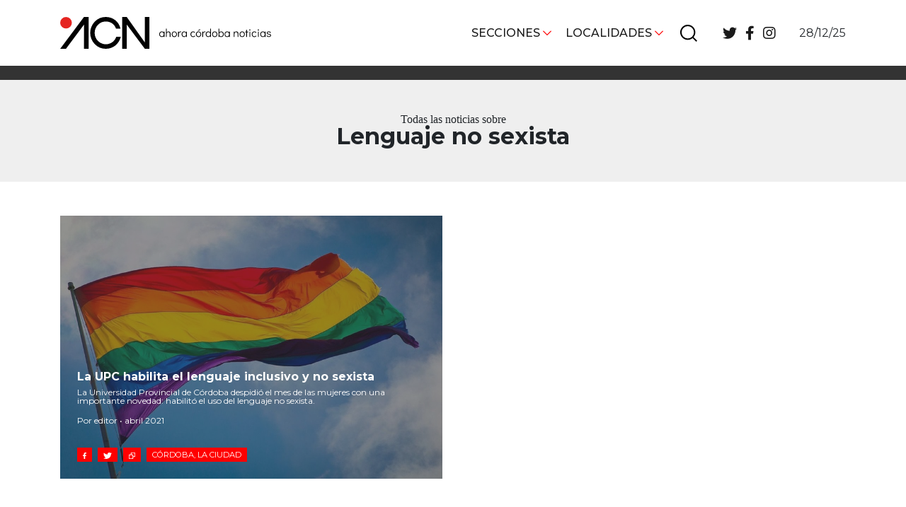

--- FILE ---
content_type: text/html; charset=UTF-8
request_url: https://acnoticias.ar/tag/lenguaje-no-sexista/
body_size: 10143
content:



<!DOCTYPE html>
<html lang="es">
<head>
    <!-- Meta  -->
    <meta charset="UTF-8">
    <meta name="viewport" content="width=device-width, initial-scale=1">
    <link rel="profile" href="http://gmpg.org/xfn/11">

    <meta name='robots' content='index, follow, max-image-preview:large, max-snippet:-1, max-video-preview:-1' />

	<!-- This site is optimized with the Yoast SEO plugin v23.1 - https://yoast.com/wordpress/plugins/seo/ -->
	<title>Lenguaje no sexista archivos - ACN</title>
	<link rel="canonical" href="https://acnoticias.ar/tag/lenguaje-no-sexista/" />
	<meta property="og:locale" content="es_ES" />
	<meta property="og:type" content="article" />
	<meta property="og:title" content="Lenguaje no sexista archivos - ACN" />
	<meta property="og:url" content="https://acnoticias.ar/tag/lenguaje-no-sexista/" />
	<meta property="og:site_name" content="ACN" />
	<meta name="twitter:card" content="summary_large_image" />
	<script type="application/ld+json" class="yoast-schema-graph">{"@context":"https://schema.org","@graph":[{"@type":"CollectionPage","@id":"https://acnoticias.ar/tag/lenguaje-no-sexista/","url":"https://acnoticias.ar/tag/lenguaje-no-sexista/","name":"Lenguaje no sexista archivos - ACN","isPartOf":{"@id":"https://acnoticias.ar/#website"},"primaryImageOfPage":{"@id":"https://acnoticias.ar/tag/lenguaje-no-sexista/#primaryimage"},"image":{"@id":"https://acnoticias.ar/tag/lenguaje-no-sexista/#primaryimage"},"thumbnailUrl":"https://acnoticias.ar/wp-content/uploads/2021/04/LGBTQI.jpg","breadcrumb":{"@id":"https://acnoticias.ar/tag/lenguaje-no-sexista/#breadcrumb"},"inLanguage":"es"},{"@type":"ImageObject","inLanguage":"es","@id":"https://acnoticias.ar/tag/lenguaje-no-sexista/#primaryimage","url":"https://acnoticias.ar/wp-content/uploads/2021/04/LGBTQI.jpg","contentUrl":"https://acnoticias.ar/wp-content/uploads/2021/04/LGBTQI.jpg","width":958,"height":596},{"@type":"BreadcrumbList","@id":"https://acnoticias.ar/tag/lenguaje-no-sexista/#breadcrumb","itemListElement":[{"@type":"ListItem","position":1,"name":"Portada","item":"https://acnoticias.ar/"},{"@type":"ListItem","position":2,"name":"Lenguaje no sexista"}]},{"@type":"WebSite","@id":"https://acnoticias.ar/#website","url":"https://acnoticias.ar/","name":"ACN","description":"Ahora Córdoba Noticias","potentialAction":[{"@type":"SearchAction","target":{"@type":"EntryPoint","urlTemplate":"https://acnoticias.ar/?s={search_term_string}"},"query-input":"required name=search_term_string"}],"inLanguage":"es"}]}</script>
	<!-- / Yoast SEO plugin. -->


<link rel='dns-prefetch' href='//cdnjs.cloudflare.com' />
<link rel='dns-prefetch' href='//stackpath.bootstrapcdn.com' />
<link rel='dns-prefetch' href='//use.fontawesome.com' />
<link rel='dns-prefetch' href='//fonts.googleapis.com' />
<link rel='dns-prefetch' href='//www.googletagmanager.com' />
<link rel="alternate" type="application/rss+xml" title="ACN &raquo; Feed" href="https://acnoticias.ar/feed/" />
<link rel="alternate" type="application/rss+xml" title="ACN &raquo; Feed de los comentarios" href="https://acnoticias.ar/comments/feed/" />
<link rel="alternate" type="application/rss+xml" title="ACN &raquo; Etiqueta Lenguaje no sexista del feed" href="https://acnoticias.ar/tag/lenguaje-no-sexista/feed/" />
<script type="text/javascript">
/* <![CDATA[ */
window._wpemojiSettings = {"baseUrl":"https:\/\/s.w.org\/images\/core\/emoji\/15.0.3\/72x72\/","ext":".png","svgUrl":"https:\/\/s.w.org\/images\/core\/emoji\/15.0.3\/svg\/","svgExt":".svg","source":{"concatemoji":"https:\/\/acnoticias.ar\/wp-includes\/js\/wp-emoji-release.min.js?ver=6.6.2"}};
/*! This file is auto-generated */
!function(i,n){var o,s,e;function c(e){try{var t={supportTests:e,timestamp:(new Date).valueOf()};sessionStorage.setItem(o,JSON.stringify(t))}catch(e){}}function p(e,t,n){e.clearRect(0,0,e.canvas.width,e.canvas.height),e.fillText(t,0,0);var t=new Uint32Array(e.getImageData(0,0,e.canvas.width,e.canvas.height).data),r=(e.clearRect(0,0,e.canvas.width,e.canvas.height),e.fillText(n,0,0),new Uint32Array(e.getImageData(0,0,e.canvas.width,e.canvas.height).data));return t.every(function(e,t){return e===r[t]})}function u(e,t,n){switch(t){case"flag":return n(e,"\ud83c\udff3\ufe0f\u200d\u26a7\ufe0f","\ud83c\udff3\ufe0f\u200b\u26a7\ufe0f")?!1:!n(e,"\ud83c\uddfa\ud83c\uddf3","\ud83c\uddfa\u200b\ud83c\uddf3")&&!n(e,"\ud83c\udff4\udb40\udc67\udb40\udc62\udb40\udc65\udb40\udc6e\udb40\udc67\udb40\udc7f","\ud83c\udff4\u200b\udb40\udc67\u200b\udb40\udc62\u200b\udb40\udc65\u200b\udb40\udc6e\u200b\udb40\udc67\u200b\udb40\udc7f");case"emoji":return!n(e,"\ud83d\udc26\u200d\u2b1b","\ud83d\udc26\u200b\u2b1b")}return!1}function f(e,t,n){var r="undefined"!=typeof WorkerGlobalScope&&self instanceof WorkerGlobalScope?new OffscreenCanvas(300,150):i.createElement("canvas"),a=r.getContext("2d",{willReadFrequently:!0}),o=(a.textBaseline="top",a.font="600 32px Arial",{});return e.forEach(function(e){o[e]=t(a,e,n)}),o}function t(e){var t=i.createElement("script");t.src=e,t.defer=!0,i.head.appendChild(t)}"undefined"!=typeof Promise&&(o="wpEmojiSettingsSupports",s=["flag","emoji"],n.supports={everything:!0,everythingExceptFlag:!0},e=new Promise(function(e){i.addEventListener("DOMContentLoaded",e,{once:!0})}),new Promise(function(t){var n=function(){try{var e=JSON.parse(sessionStorage.getItem(o));if("object"==typeof e&&"number"==typeof e.timestamp&&(new Date).valueOf()<e.timestamp+604800&&"object"==typeof e.supportTests)return e.supportTests}catch(e){}return null}();if(!n){if("undefined"!=typeof Worker&&"undefined"!=typeof OffscreenCanvas&&"undefined"!=typeof URL&&URL.createObjectURL&&"undefined"!=typeof Blob)try{var e="postMessage("+f.toString()+"("+[JSON.stringify(s),u.toString(),p.toString()].join(",")+"));",r=new Blob([e],{type:"text/javascript"}),a=new Worker(URL.createObjectURL(r),{name:"wpTestEmojiSupports"});return void(a.onmessage=function(e){c(n=e.data),a.terminate(),t(n)})}catch(e){}c(n=f(s,u,p))}t(n)}).then(function(e){for(var t in e)n.supports[t]=e[t],n.supports.everything=n.supports.everything&&n.supports[t],"flag"!==t&&(n.supports.everythingExceptFlag=n.supports.everythingExceptFlag&&n.supports[t]);n.supports.everythingExceptFlag=n.supports.everythingExceptFlag&&!n.supports.flag,n.DOMReady=!1,n.readyCallback=function(){n.DOMReady=!0}}).then(function(){return e}).then(function(){var e;n.supports.everything||(n.readyCallback(),(e=n.source||{}).concatemoji?t(e.concatemoji):e.wpemoji&&e.twemoji&&(t(e.twemoji),t(e.wpemoji)))}))}((window,document),window._wpemojiSettings);
/* ]]> */
</script>
<style id='wp-emoji-styles-inline-css' type='text/css'>

	img.wp-smiley, img.emoji {
		display: inline !important;
		border: none !important;
		box-shadow: none !important;
		height: 1em !important;
		width: 1em !important;
		margin: 0 0.07em !important;
		vertical-align: -0.1em !important;
		background: none !important;
		padding: 0 !important;
	}
</style>
<link rel='stylesheet' id='wp-block-library-css' href='https://acnoticias.ar/wp-includes/css/dist/block-library/style.min.css?ver=6.6.2' type='text/css' media='all' />
<link rel='stylesheet' id='eedee-gutenslider-init-css' href='https://acnoticias.ar/wp-content/plugins/gutenslider/build/gutenslider-init.css?ver=1708556796' type='text/css' media='all' />
<style id='classic-theme-styles-inline-css' type='text/css'>
/*! This file is auto-generated */
.wp-block-button__link{color:#fff;background-color:#32373c;border-radius:9999px;box-shadow:none;text-decoration:none;padding:calc(.667em + 2px) calc(1.333em + 2px);font-size:1.125em}.wp-block-file__button{background:#32373c;color:#fff;text-decoration:none}
</style>
<style id='global-styles-inline-css' type='text/css'>
:root{--wp--preset--aspect-ratio--square: 1;--wp--preset--aspect-ratio--4-3: 4/3;--wp--preset--aspect-ratio--3-4: 3/4;--wp--preset--aspect-ratio--3-2: 3/2;--wp--preset--aspect-ratio--2-3: 2/3;--wp--preset--aspect-ratio--16-9: 16/9;--wp--preset--aspect-ratio--9-16: 9/16;--wp--preset--color--black: #000000;--wp--preset--color--cyan-bluish-gray: #abb8c3;--wp--preset--color--white: #ffffff;--wp--preset--color--pale-pink: #f78da7;--wp--preset--color--vivid-red: #cf2e2e;--wp--preset--color--luminous-vivid-orange: #ff6900;--wp--preset--color--luminous-vivid-amber: #fcb900;--wp--preset--color--light-green-cyan: #7bdcb5;--wp--preset--color--vivid-green-cyan: #00d084;--wp--preset--color--pale-cyan-blue: #8ed1fc;--wp--preset--color--vivid-cyan-blue: #0693e3;--wp--preset--color--vivid-purple: #9b51e0;--wp--preset--gradient--vivid-cyan-blue-to-vivid-purple: linear-gradient(135deg,rgba(6,147,227,1) 0%,rgb(155,81,224) 100%);--wp--preset--gradient--light-green-cyan-to-vivid-green-cyan: linear-gradient(135deg,rgb(122,220,180) 0%,rgb(0,208,130) 100%);--wp--preset--gradient--luminous-vivid-amber-to-luminous-vivid-orange: linear-gradient(135deg,rgba(252,185,0,1) 0%,rgba(255,105,0,1) 100%);--wp--preset--gradient--luminous-vivid-orange-to-vivid-red: linear-gradient(135deg,rgba(255,105,0,1) 0%,rgb(207,46,46) 100%);--wp--preset--gradient--very-light-gray-to-cyan-bluish-gray: linear-gradient(135deg,rgb(238,238,238) 0%,rgb(169,184,195) 100%);--wp--preset--gradient--cool-to-warm-spectrum: linear-gradient(135deg,rgb(74,234,220) 0%,rgb(151,120,209) 20%,rgb(207,42,186) 40%,rgb(238,44,130) 60%,rgb(251,105,98) 80%,rgb(254,248,76) 100%);--wp--preset--gradient--blush-light-purple: linear-gradient(135deg,rgb(255,206,236) 0%,rgb(152,150,240) 100%);--wp--preset--gradient--blush-bordeaux: linear-gradient(135deg,rgb(254,205,165) 0%,rgb(254,45,45) 50%,rgb(107,0,62) 100%);--wp--preset--gradient--luminous-dusk: linear-gradient(135deg,rgb(255,203,112) 0%,rgb(199,81,192) 50%,rgb(65,88,208) 100%);--wp--preset--gradient--pale-ocean: linear-gradient(135deg,rgb(255,245,203) 0%,rgb(182,227,212) 50%,rgb(51,167,181) 100%);--wp--preset--gradient--electric-grass: linear-gradient(135deg,rgb(202,248,128) 0%,rgb(113,206,126) 100%);--wp--preset--gradient--midnight: linear-gradient(135deg,rgb(2,3,129) 0%,rgb(40,116,252) 100%);--wp--preset--font-size--small: 13px;--wp--preset--font-size--medium: 20px;--wp--preset--font-size--large: 36px;--wp--preset--font-size--x-large: 42px;--wp--preset--spacing--20: 0.44rem;--wp--preset--spacing--30: 0.67rem;--wp--preset--spacing--40: 1rem;--wp--preset--spacing--50: 1.5rem;--wp--preset--spacing--60: 2.25rem;--wp--preset--spacing--70: 3.38rem;--wp--preset--spacing--80: 5.06rem;--wp--preset--shadow--natural: 6px 6px 9px rgba(0, 0, 0, 0.2);--wp--preset--shadow--deep: 12px 12px 50px rgba(0, 0, 0, 0.4);--wp--preset--shadow--sharp: 6px 6px 0px rgba(0, 0, 0, 0.2);--wp--preset--shadow--outlined: 6px 6px 0px -3px rgba(255, 255, 255, 1), 6px 6px rgba(0, 0, 0, 1);--wp--preset--shadow--crisp: 6px 6px 0px rgba(0, 0, 0, 1);}:where(.is-layout-flex){gap: 0.5em;}:where(.is-layout-grid){gap: 0.5em;}body .is-layout-flex{display: flex;}.is-layout-flex{flex-wrap: wrap;align-items: center;}.is-layout-flex > :is(*, div){margin: 0;}body .is-layout-grid{display: grid;}.is-layout-grid > :is(*, div){margin: 0;}:where(.wp-block-columns.is-layout-flex){gap: 2em;}:where(.wp-block-columns.is-layout-grid){gap: 2em;}:where(.wp-block-post-template.is-layout-flex){gap: 1.25em;}:where(.wp-block-post-template.is-layout-grid){gap: 1.25em;}.has-black-color{color: var(--wp--preset--color--black) !important;}.has-cyan-bluish-gray-color{color: var(--wp--preset--color--cyan-bluish-gray) !important;}.has-white-color{color: var(--wp--preset--color--white) !important;}.has-pale-pink-color{color: var(--wp--preset--color--pale-pink) !important;}.has-vivid-red-color{color: var(--wp--preset--color--vivid-red) !important;}.has-luminous-vivid-orange-color{color: var(--wp--preset--color--luminous-vivid-orange) !important;}.has-luminous-vivid-amber-color{color: var(--wp--preset--color--luminous-vivid-amber) !important;}.has-light-green-cyan-color{color: var(--wp--preset--color--light-green-cyan) !important;}.has-vivid-green-cyan-color{color: var(--wp--preset--color--vivid-green-cyan) !important;}.has-pale-cyan-blue-color{color: var(--wp--preset--color--pale-cyan-blue) !important;}.has-vivid-cyan-blue-color{color: var(--wp--preset--color--vivid-cyan-blue) !important;}.has-vivid-purple-color{color: var(--wp--preset--color--vivid-purple) !important;}.has-black-background-color{background-color: var(--wp--preset--color--black) !important;}.has-cyan-bluish-gray-background-color{background-color: var(--wp--preset--color--cyan-bluish-gray) !important;}.has-white-background-color{background-color: var(--wp--preset--color--white) !important;}.has-pale-pink-background-color{background-color: var(--wp--preset--color--pale-pink) !important;}.has-vivid-red-background-color{background-color: var(--wp--preset--color--vivid-red) !important;}.has-luminous-vivid-orange-background-color{background-color: var(--wp--preset--color--luminous-vivid-orange) !important;}.has-luminous-vivid-amber-background-color{background-color: var(--wp--preset--color--luminous-vivid-amber) !important;}.has-light-green-cyan-background-color{background-color: var(--wp--preset--color--light-green-cyan) !important;}.has-vivid-green-cyan-background-color{background-color: var(--wp--preset--color--vivid-green-cyan) !important;}.has-pale-cyan-blue-background-color{background-color: var(--wp--preset--color--pale-cyan-blue) !important;}.has-vivid-cyan-blue-background-color{background-color: var(--wp--preset--color--vivid-cyan-blue) !important;}.has-vivid-purple-background-color{background-color: var(--wp--preset--color--vivid-purple) !important;}.has-black-border-color{border-color: var(--wp--preset--color--black) !important;}.has-cyan-bluish-gray-border-color{border-color: var(--wp--preset--color--cyan-bluish-gray) !important;}.has-white-border-color{border-color: var(--wp--preset--color--white) !important;}.has-pale-pink-border-color{border-color: var(--wp--preset--color--pale-pink) !important;}.has-vivid-red-border-color{border-color: var(--wp--preset--color--vivid-red) !important;}.has-luminous-vivid-orange-border-color{border-color: var(--wp--preset--color--luminous-vivid-orange) !important;}.has-luminous-vivid-amber-border-color{border-color: var(--wp--preset--color--luminous-vivid-amber) !important;}.has-light-green-cyan-border-color{border-color: var(--wp--preset--color--light-green-cyan) !important;}.has-vivid-green-cyan-border-color{border-color: var(--wp--preset--color--vivid-green-cyan) !important;}.has-pale-cyan-blue-border-color{border-color: var(--wp--preset--color--pale-cyan-blue) !important;}.has-vivid-cyan-blue-border-color{border-color: var(--wp--preset--color--vivid-cyan-blue) !important;}.has-vivid-purple-border-color{border-color: var(--wp--preset--color--vivid-purple) !important;}.has-vivid-cyan-blue-to-vivid-purple-gradient-background{background: var(--wp--preset--gradient--vivid-cyan-blue-to-vivid-purple) !important;}.has-light-green-cyan-to-vivid-green-cyan-gradient-background{background: var(--wp--preset--gradient--light-green-cyan-to-vivid-green-cyan) !important;}.has-luminous-vivid-amber-to-luminous-vivid-orange-gradient-background{background: var(--wp--preset--gradient--luminous-vivid-amber-to-luminous-vivid-orange) !important;}.has-luminous-vivid-orange-to-vivid-red-gradient-background{background: var(--wp--preset--gradient--luminous-vivid-orange-to-vivid-red) !important;}.has-very-light-gray-to-cyan-bluish-gray-gradient-background{background: var(--wp--preset--gradient--very-light-gray-to-cyan-bluish-gray) !important;}.has-cool-to-warm-spectrum-gradient-background{background: var(--wp--preset--gradient--cool-to-warm-spectrum) !important;}.has-blush-light-purple-gradient-background{background: var(--wp--preset--gradient--blush-light-purple) !important;}.has-blush-bordeaux-gradient-background{background: var(--wp--preset--gradient--blush-bordeaux) !important;}.has-luminous-dusk-gradient-background{background: var(--wp--preset--gradient--luminous-dusk) !important;}.has-pale-ocean-gradient-background{background: var(--wp--preset--gradient--pale-ocean) !important;}.has-electric-grass-gradient-background{background: var(--wp--preset--gradient--electric-grass) !important;}.has-midnight-gradient-background{background: var(--wp--preset--gradient--midnight) !important;}.has-small-font-size{font-size: var(--wp--preset--font-size--small) !important;}.has-medium-font-size{font-size: var(--wp--preset--font-size--medium) !important;}.has-large-font-size{font-size: var(--wp--preset--font-size--large) !important;}.has-x-large-font-size{font-size: var(--wp--preset--font-size--x-large) !important;}
:where(.wp-block-post-template.is-layout-flex){gap: 1.25em;}:where(.wp-block-post-template.is-layout-grid){gap: 1.25em;}
:where(.wp-block-columns.is-layout-flex){gap: 2em;}:where(.wp-block-columns.is-layout-grid){gap: 2em;}
:root :where(.wp-block-pullquote){font-size: 1.5em;line-height: 1.6;}
</style>
<link rel='stylesheet' id='lst-main-css' href='https://acnoticias.ar/wp-content/themes/lst/style.css?ver=4.0' type='text/css' media='all' />
<link rel='stylesheet' id='bootstrap-style-css' href='https://stackpath.bootstrapcdn.com/bootstrap/4.3.1/css/bootstrap.min.css?ver=4.3.1' type='text/css' media='all' />
<link rel='stylesheet' id='font-awesome-css' href='https://use.fontawesome.com/releases/v5.8.2/css/all.css?ver=5.8.2' type='text/css' media='all' />
<link rel='stylesheet' id='google-fonts-css' href='https://fonts.googleapis.com/css2?family=Montserrat%3Awght%40400%3B500%3B700&#038;display=swap&#038;ver=6.6.2' type='text/css' media='all' />
<link rel='stylesheet' id='slick-style-css' href='https://cdnjs.cloudflare.com/ajax/libs/slick-carousel/1.8.1/slick.min.css?ver=1.8.1' type='text/css' media='all' />
<link rel='stylesheet' id='lst-style-css' href='https://acnoticias.ar/wp-content/themes/lst/assets/css/lst-style.css?ver=4.2' type='text/css' media='all' />
<link rel='stylesheet' id='fancybox-css' href='https://acnoticias.ar/wp-content/plugins/easy-fancybox/fancybox/1.5.4/jquery.fancybox.min.css?ver=6.6.2' type='text/css' media='screen' />
<style id='fancybox-inline-css' type='text/css'>
#fancybox-outer{background:#ffffff}#fancybox-content{background:#ffffff;border-color:#ffffff;color:#000000;}#fancybox-title,#fancybox-title-float-main{color:#fff}
</style>
<script type="text/javascript" src="https://acnoticias.ar/wp-includes/js/jquery/jquery.min.js?ver=3.7.1" id="jquery-core-js"></script>
<script type="text/javascript" src="https://acnoticias.ar/wp-includes/js/jquery/jquery-migrate.min.js?ver=3.4.1" id="jquery-migrate-js"></script>
<link rel="https://api.w.org/" href="https://acnoticias.ar/wp-json/" /><link rel="alternate" title="JSON" type="application/json" href="https://acnoticias.ar/wp-json/wp/v2/tags/1856" /><link rel="EditURI" type="application/rsd+xml" title="RSD" href="https://acnoticias.ar/xmlrpc.php?rsd" />
<meta name="generator" content="WordPress 6.6.2" />
<meta name="generator" content="Site Kit by Google 1.132.0" /><link rel="icon" href="https://acnoticias.ar/wp-content/uploads/2020/10/cropped-favicon-32x32.png" sizes="32x32" />
<link rel="icon" href="https://acnoticias.ar/wp-content/uploads/2020/10/cropped-favicon-192x192.png" sizes="192x192" />
<link rel="apple-touch-icon" href="https://acnoticias.ar/wp-content/uploads/2020/10/cropped-favicon-180x180.png" />
<meta name="msapplication-TileImage" content="https://acnoticias.ar/wp-content/uploads/2020/10/cropped-favicon-270x270.png" />

    <!-- Seguimiento  -->
    </head>

<body class="archive tag tag-lenguaje-no-sexista tag-1856">
    <div id="page" class="site">
        <header class="site-header lst-header sticky-top" role="navigation">
            <div class="container">
                <div class= "row align-items-center">
                    <div class="col-md-4 col-6">
                        <div class="lst-logo">
                                                                                        <a href="https://acnoticias.ar">
                                    <icon-svg src="https://acnoticias.ar/wp-content/themes/lst/assets/images/logo.svg"></icon-svg>
                                </a>
                                                    </div>
                    </div>
                    <div class="col-lg-7 col-12 d-none d-lg-block">
                        <div id="lst-header-bar" class="lst-header-bar">
                            <nav class="lst-primary-menu"><ul id="lst-primary-menu" class="menu"><li id="menu-item-9" class="menu-item menu-item-type-custom menu-item-object-custom menu-item-has-children menu-item-9"><a href="#">Secciones</a>
<ul class="sub-menu">
	<li id="menu-item-13" class="menu-item menu-item-type-taxonomy menu-item-object-category menu-item-13"><a href="https://acnoticias.ar/category/cordoba-obrera/">Córdoba obrera</a></li>
	<li id="menu-item-12" class="menu-item menu-item-type-taxonomy menu-item-object-category menu-item-12"><a href="https://acnoticias.ar/category/cordoba-la-docta/">Córdoba, la Docta</a></li>
	<li id="menu-item-46160" class="menu-item menu-item-type-taxonomy menu-item-object-category menu-item-46160"><a href="https://acnoticias.ar/category/cordoba-diverse/">Córdoba diverse</a></li>
	<li id="menu-item-10" class="menu-item menu-item-type-taxonomy menu-item-object-category menu-item-10"><a href="https://acnoticias.ar/category/cordoba-independiente/">Córdoba independiente</a></li>
	<li id="menu-item-301" class="menu-item menu-item-type-taxonomy menu-item-object-category menu-item-301"><a href="https://acnoticias.ar/category/nacionales/">Nacionales</a></li>
	<li id="menu-item-300" class="menu-item menu-item-type-taxonomy menu-item-object-category menu-item-300"><a href="https://acnoticias.ar/category/internacionales/">Internacionales</a></li>
	<li id="menu-item-15" class="menu-item menu-item-type-taxonomy menu-item-object-category menu-item-15"><a href="https://acnoticias.ar/category/politica-y-economia/">Política y Economía</a></li>
	<li id="menu-item-16" class="menu-item menu-item-type-taxonomy menu-item-object-category menu-item-16"><a href="https://acnoticias.ar/category/sociedad/">Sociedad</a></li>
	<li id="menu-item-11" class="menu-item menu-item-type-taxonomy menu-item-object-category menu-item-11"><a href="https://acnoticias.ar/category/deportes/">Deportes</a></li>
	<li id="menu-item-14" class="menu-item menu-item-type-taxonomy menu-item-object-category menu-item-14"><a href="https://acnoticias.ar/category/medio-ambiente-y-sustentabilidad/">Ambiente y sustentabilidad</a></li>
	<li id="menu-item-290" class="menu-item menu-item-type-post_type menu-item-object-page menu-item-290"><a href="https://acnoticias.ar/sobre-nosotros/">Sobre Nosotrxs</a></li>
</ul>
</li>
<li id="menu-item-19" class="menu-item menu-item-type-custom menu-item-object-custom menu-item-has-children menu-item-19"><a href="#">Localidades</a>
<ul class="sub-menu">
	<li id="menu-item-21" class="menu-item menu-item-type-taxonomy menu-item-object-localidad menu-item-21"><a href="https://acnoticias.ar/localidad/cordoba-la-ciudad/">Córdoba, la ciudad</a></li>
	<li id="menu-item-32" class="menu-item menu-item-type-taxonomy menu-item-object-localidad menu-item-32"><a href="https://acnoticias.ar/localidad/sierras-chicas/">Sierras Chicas</a></li>
	<li id="menu-item-29" class="menu-item menu-item-type-taxonomy menu-item-object-localidad menu-item-29"><a href="https://acnoticias.ar/localidad/rio-cuarto-y-zona-de/">Río Cuarto y zona</a></li>
	<li id="menu-item-35" class="menu-item menu-item-type-taxonomy menu-item-object-localidad menu-item-35"><a href="https://acnoticias.ar/localidad/villa-maria-y-zona/">Villa María y zona</a></li>
	<li id="menu-item-31" class="menu-item menu-item-type-taxonomy menu-item-object-localidad menu-item-31"><a href="https://acnoticias.ar/localidad/san-francisco-y-zona/">San Francisco</a></li>
	<li id="menu-item-33" class="menu-item menu-item-type-taxonomy menu-item-object-localidad menu-item-33"><a href="https://acnoticias.ar/localidad/traslasierra/">Traslasierra</a></li>
	<li id="menu-item-28" class="menu-item menu-item-type-taxonomy menu-item-object-localidad menu-item-28"><a href="https://acnoticias.ar/localidad/punilla-carlos-paz/">Punilla / Carlos Paz</a></li>
	<li id="menu-item-20" class="menu-item menu-item-type-taxonomy menu-item-object-localidad menu-item-20"><a href="https://acnoticias.ar/localidad/alta-gracia/">Alta Gracia</a></li>
	<li id="menu-item-27" class="menu-item menu-item-type-taxonomy menu-item-object-localidad menu-item-27"><a href="https://acnoticias.ar/localidad/marcos-juarez/">Marcos Juárez</a></li>
	<li id="menu-item-30" class="menu-item menu-item-type-taxonomy menu-item-object-localidad menu-item-30"><a href="https://acnoticias.ar/localidad/rio-primero/">Río Primero</a></li>
	<li id="menu-item-34" class="menu-item menu-item-type-taxonomy menu-item-object-localidad menu-item-34"><a href="https://acnoticias.ar/localidad/valle-de-calamuchita/">Valle de Calamuchita</a></li>
	<li id="menu-item-24" class="menu-item menu-item-type-taxonomy menu-item-object-localidad menu-item-24"><a href="https://acnoticias.ar/localidad/jesus-maria-y-norte/">Jesús María y norte</a></li>
	<li id="menu-item-23" class="menu-item menu-item-type-taxonomy menu-item-object-localidad menu-item-23"><a href="https://acnoticias.ar/localidad/cruz-del-eje/">Cruz del Eje</a></li>
	<li id="menu-item-22" class="menu-item menu-item-type-taxonomy menu-item-object-localidad menu-item-22"><a href="https://acnoticias.ar/localidad/corredor-de-ansenuza/">Corredor de Ansenuza</a></li>
	<li id="menu-item-25" class="menu-item menu-item-type-taxonomy menu-item-object-localidad menu-item-25"><a href="https://acnoticias.ar/localidad/la-carlota-y-zona/">La Carlota y zona</a></li>
	<li id="menu-item-26" class="menu-item menu-item-type-taxonomy menu-item-object-localidad menu-item-26"><a href="https://acnoticias.ar/localidad/laboulaye-y-sur/">Laboulaye y sur</a></li>
	<li id="menu-item-860" class="menu-item menu-item-type-taxonomy menu-item-object-localidad menu-item-860"><a href="https://acnoticias.ar/localidad/bell-ville/">Bell Ville</a></li>
	<li id="menu-item-2556" class="menu-item menu-item-type-taxonomy menu-item-object-localidad menu-item-2556"><a href="https://acnoticias.ar/localidad/rio-tercero/">Río Tercero</a></li>
</ul>
</li>
</ul></nav>                                                                                        <div id="lst-buscador" class="lst-buscador">
                                    <icon-svg src="https://acnoticias.ar/wp-content/themes/lst/assets/images/buscar.svg"></icon-svg>
                                </div>
                                <div class="search-box">
                                    
<form action="https://acnoticias.ar" method="get" class="lst-search-form" role="search">
    <input type="search" class="form-control" value="" name="s" placeholder="Buscar" />
    <button type="button" class="close-search-box">
                            <icon-svg src="https://acnoticias.ar/wp-content/themes/lst/assets/images/cerrar.svg"></icon-svg>
            </button>
</form>                                </div>
                                                        <nav class="lst-social-menu"><ul id="lst-social-menu" class="menu"><li id="menu-item-36" class="menu-item menu-item-type-custom menu-item-object-custom menu-item-36"><a target="_blank" rel="noopener" href="https://twitter.com/acnoticias_"><i class="fab fa-twitter"></i></a></li>
<li id="menu-item-37" class="menu-item menu-item-type-custom menu-item-object-custom menu-item-37"><a target="_blank" rel="noopener" href="https://www.facebook.com/ahoracordobanoticias"><i class="fab fa-facebook-f"></i></a></li>
<li id="menu-item-38" class="menu-item menu-item-type-custom menu-item-object-custom menu-item-38"><a target="_blank" rel="noopener" href="https://www.instagram.com/acnoticias.ar/"><i class="fab fa-instagram"></i></a></li>
</ul></nav>                        </div>
                    </div>
                    <div class="justify-content-end col-lg-1 d-lg-flex d-none">
                        <!-- www.tutiempo.net - Ancho:197px - Alto:81px -->
                        <!-- <div id="TT_yWjALxdxY2CBCcBA7fqAwwgAw9nAMEjEEzjzzzDjDkk">tutiempo.net</div> -->
                        <p class="text-right my-0">
                            28/12/25                        </p>
                                            </div>
                    <div class="text-right d-lg-none col-md-8 col-6">
                        <div id="lst-responsive-header-bar" class="lst-responsive-header-bar">
                            <div class="lst-responsive-secciones-boton">
                                                                                                    <icon-svg src="https://acnoticias.ar/wp-content/themes/lst/assets/images/burger.svg"></icon-svg>
                                                            </div>
                            <div class="lst-responsive-localidades-boton">
                                                                                                    <icon-svg src="https://acnoticias.ar/wp-content/themes/lst/assets/images/localidad.svg"></icon-svg>
                                                            </div>
                                                            <div id="lst-buscador" class="lst-buscador">
                                    <icon-svg src="https://acnoticias.ar/wp-content/themes/lst/assets/images/buscar.svg"></icon-svg>
                                </div>
                                <div class="search-box">
                                    
<form action="https://acnoticias.ar" method="get" class="lst-search-form" role="search">
    <input type="search" class="form-control" value="" name="s" placeholder="Buscar" />
    <button type="button" class="close-search-box">
                            <icon-svg src="https://acnoticias.ar/wp-content/themes/lst/assets/images/cerrar.svg"></icon-svg>
            </button>
</form>                                </div>
                                                        <?php//lst_report_weather_mobile() ?>
                        </div>
                    </div>
                    <div class="col-12 d-lg-none mt-2">
                        28/12/25                    </div>
                    <div class="d-lg-none col-12">
                        <nav class="lst-responsive-secciones-menu"><ul id="lst-responsive-secciones-menu" class="menu"><li id="menu-item-46" class="menu-item menu-item-type-taxonomy menu-item-object-category menu-item-46"><a href="https://acnoticias.ar/category/politica-y-economia/">Política y Economía</a></li>
<li id="menu-item-44" class="menu-item menu-item-type-taxonomy menu-item-object-category menu-item-44"><a href="https://acnoticias.ar/category/cordoba-obrera/">Córdoba obrera</a></li>
<li id="menu-item-47" class="menu-item menu-item-type-taxonomy menu-item-object-category menu-item-47"><a href="https://acnoticias.ar/category/sociedad/">Sociedad</a></li>
<li id="menu-item-43" class="menu-item menu-item-type-taxonomy menu-item-object-category menu-item-43"><a href="https://acnoticias.ar/category/cordoba-la-docta/">Córdoba, la Docta</a></li>
<li id="menu-item-45" class="menu-item menu-item-type-taxonomy menu-item-object-category menu-item-45"><a href="https://acnoticias.ar/category/medio-ambiente-y-sustentabilidad/">Ambiente y sustentabilidad</a></li>
<li id="menu-item-42" class="menu-item menu-item-type-taxonomy menu-item-object-category menu-item-42"><a href="https://acnoticias.ar/category/deportes/">Deportes</a></li>
<li id="menu-item-46159" class="menu-item menu-item-type-taxonomy menu-item-object-category menu-item-46159"><a href="https://acnoticias.ar/category/cordoba-diverse/">Córdoba diverse</a></li>
<li id="menu-item-41" class="menu-item menu-item-type-taxonomy menu-item-object-category menu-item-41"><a href="https://acnoticias.ar/category/cordoba-independiente/">Córdoba independiente</a></li>
<li id="menu-item-307" class="menu-item menu-item-type-taxonomy menu-item-object-category menu-item-307"><a href="https://acnoticias.ar/category/nacionales/">Nacionales</a></li>
<li id="menu-item-306" class="menu-item menu-item-type-taxonomy menu-item-object-category menu-item-306"><a href="https://acnoticias.ar/category/internacionales/">Internacionales</a></li>
<li id="menu-item-7410" class="menu-item menu-item-type-taxonomy menu-item-object-category menu-item-7410"><a href="https://acnoticias.ar/category/humor/">Humor</a></li>
</ul></nav>                    </div>
                    <div class="d-lg-none col-12">
                        <nav class="lst-responsive-localidades-menu"><ul id="lst-responsive-localidades-menu" class="menu"><li id="menu-item-49" class="menu-item menu-item-type-taxonomy menu-item-object-localidad menu-item-49"><a href="https://acnoticias.ar/localidad/cordoba-la-ciudad/">Córdoba, la ciudad</a></li>
<li id="menu-item-60" class="menu-item menu-item-type-taxonomy menu-item-object-localidad menu-item-60"><a href="https://acnoticias.ar/localidad/sierras-chicas/">Sierras Chicas</a></li>
<li id="menu-item-57" class="menu-item menu-item-type-taxonomy menu-item-object-localidad menu-item-57"><a href="https://acnoticias.ar/localidad/rio-cuarto-y-zona-de/">Río Cuarto y zona</a></li>
<li id="menu-item-63" class="menu-item menu-item-type-taxonomy menu-item-object-localidad menu-item-63"><a href="https://acnoticias.ar/localidad/villa-maria-y-zona/">Villa María y zona</a></li>
<li id="menu-item-59" class="menu-item menu-item-type-taxonomy menu-item-object-localidad menu-item-59"><a href="https://acnoticias.ar/localidad/san-francisco-y-zona/">San Francisco y zona</a></li>
<li id="menu-item-61" class="menu-item menu-item-type-taxonomy menu-item-object-localidad menu-item-61"><a href="https://acnoticias.ar/localidad/traslasierra/">Traslasierra</a></li>
<li id="menu-item-56" class="menu-item menu-item-type-taxonomy menu-item-object-localidad menu-item-56"><a href="https://acnoticias.ar/localidad/punilla-carlos-paz/">Punilla / Carlos Paz</a></li>
<li id="menu-item-48" class="menu-item menu-item-type-taxonomy menu-item-object-localidad menu-item-48"><a href="https://acnoticias.ar/localidad/alta-gracia/">Alta Gracia</a></li>
<li id="menu-item-55" class="menu-item menu-item-type-taxonomy menu-item-object-localidad menu-item-55"><a href="https://acnoticias.ar/localidad/marcos-juarez/">Marcos Juárez</a></li>
<li id="menu-item-58" class="menu-item menu-item-type-taxonomy menu-item-object-localidad menu-item-58"><a href="https://acnoticias.ar/localidad/rio-primero/">Río Primero</a></li>
<li id="menu-item-62" class="menu-item menu-item-type-taxonomy menu-item-object-localidad menu-item-62"><a href="https://acnoticias.ar/localidad/valle-de-calamuchita/">Valle de Calamuchita</a></li>
<li id="menu-item-52" class="menu-item menu-item-type-taxonomy menu-item-object-localidad menu-item-52"><a href="https://acnoticias.ar/localidad/jesus-maria-y-norte/">Jesús María y norte</a></li>
<li id="menu-item-51" class="menu-item menu-item-type-taxonomy menu-item-object-localidad menu-item-51"><a href="https://acnoticias.ar/localidad/cruz-del-eje/">Cruz del Eje</a></li>
<li id="menu-item-50" class="menu-item menu-item-type-taxonomy menu-item-object-localidad menu-item-50"><a href="https://acnoticias.ar/localidad/corredor-de-ansenuza/">Corredor de Ansenuza</a></li>
<li id="menu-item-53" class="menu-item menu-item-type-taxonomy menu-item-object-localidad menu-item-53"><a href="https://acnoticias.ar/localidad/la-carlota-y-zona/">La Carlota y zona</a></li>
<li id="menu-item-54" class="menu-item menu-item-type-taxonomy menu-item-object-localidad menu-item-54"><a href="https://acnoticias.ar/localidad/laboulaye-y-sur/">Laboulaye y sur</a></li>
<li id="menu-item-859" class="menu-item menu-item-type-taxonomy menu-item-object-localidad menu-item-859"><a href="https://acnoticias.ar/localidad/bell-ville/">Bell Ville</a></li>
<li id="menu-item-2558" class="menu-item menu-item-type-taxonomy menu-item-object-localidad menu-item-2558"><a href="https://acnoticias.ar/localidad/rio-tercero/">Río Tercero</a></li>
<li id="menu-item-3147" class="menu-item menu-item-type-taxonomy menu-item-object-localidad menu-item-3147"><a href="https://acnoticias.ar/localidad/despenaderos/">Despeñaderos</a></li>
</ul></nav>                    </div>
                </div>
            </div>
        </header>
                            <!-- <section class="lst-temas">
                <div class="container">
                    <div class="row">
                        <div class="col-12">
                            <div class="lst-etiquetas">
                                <p>Temas destacados:</p>
                                                                    <a href=""></a>
                                                            </div>
                        </div>
                    </div>
                </div>
            </section> -->
                <div class="separardor" style="height:20px;background-color: #333"></div>                            
        <main class="site-main lst-main" role="main">
<section id="lst-header-seccion" class="lst-header-seccion">
    <div class="container">
        <div class="row">
            <div class="col-12 text-center">
                <div class="header">
                    <h3 class="title">Todas las noticias sobre</h3>
                    <p class="context">Lenguaje no sexista</p>
                </div>
            </div>
        </div>
    </div>
</section>

    <section id="lst-content-seccion" class="lst-content-seccion">
        <div class="container">
            <div class="row">
                                                                                                                                                                                                                                                                                                    <div class="col-lg-6 col-12">
                        <div class="noticia grande" style="background-image:url(https://acnoticias.ar/wp-content/uploads/2021/04/LGBTQI.jpg);">
                            <a href="https://acnoticias.ar/la-upc-habilita-el-lenguaje-inclusivo-y-no-sexista/">
                                <div class="content">
                                    <div class="meta">
                                        <h4 class="title">La UPC habilita el lenguaje inclusivo y no sexista</h4>
                                        <p class="context">La Universidad Provincial de Córdoba despidió el mes de las mujeres con una importante novedad: habilitó el uso del lenguaje no sexista.</p>
                                        <p class="credits">Por editor • abril 2021</p>
                                    </div>
                                </div>
                            </a>
                            <div class="relations">
                                <a href="https://www.facebook.com/sharer/sharer.php?u=https://acnoticias.ar/la-upc-habilita-el-lenguaje-inclusivo-y-no-sexista/" target="_blank rel="noopener noreferrer"><icon-svg src="https://acnoticias.ar/wp-content/themes/lst/assets/images/facebook.svg"></icon-svg></a><a href="https://twitter.com/share?url=https://acnoticias.ar/la-upc-habilita-el-lenguaje-inclusivo-y-no-sexista/" target="_blank rel="noopener noreferrer"><icon-svg src="https://acnoticias.ar/wp-content/themes/lst/assets/images/twitter.svg"></icon-svg></a><a class="lst-copy-to-clipboard" href="#" rel="noopener noreferrer" data-src="https://acnoticias.ar/la-upc-habilita-el-lenguaje-inclusivo-y-no-sexista/"><icon-svg src="https://acnoticias.ar/wp-content/themes/lst/assets/images/copiar.svg"></icon-svg></a> <a href="https://acnoticias.ar/localidad/cordoba-la-ciudad/">Córdoba, la ciudad</a>
                            </div>
                            <div class="filter"></div>
                        </div>
                    </div>
                                                                                                        </div>
        </div>
    </section>
    <section>
        <div class="container">
            <div class="row">
                <div class="text-center col-12">
                    <div class="lst-pagination">
                        <hr>
                                                <hr>
                    </div>
                </div>
            </div>
        </div>
    </section>


</main><!-- .lst-main -->



<section id="lst-medios" class="lst-medios">
    <div class="container">
        <div class="row">
            <div class="col-12 text-center">
                <div class="header">
                    <h3 class="title">Medios en Red</h3>
                    <p class="context">Conocé las fuentes de nuestras noticias</p>
                </div>
            </div>
            <div class="col-12">
                <div class="lst-slider">
                                                                                <div class="medio">
                                                <a href="https://www.cispren.org.ar/" target="_blank" rel="noopener noreferrer">
                                                        <img width="768" height="768" src="https://acnoticias.ar/wp-content/uploads/2022/08/cispren-grande-01__1___1_-768x768.png" class="attachment-medium size-medium wp-post-image" alt="" decoding="async" loading="lazy" srcset="https://acnoticias.ar/wp-content/uploads/2022/08/cispren-grande-01__1___1_-768x768.png 768w, https://acnoticias.ar/wp-content/uploads/2022/08/cispren-grande-01__1___1_-1100x1100.png 1100w, https://acnoticias.ar/wp-content/uploads/2022/08/cispren-grande-01__1___1_-150x150.png 150w, https://acnoticias.ar/wp-content/uploads/2022/08/cispren-grande-01__1___1_-1536x1536.png 1536w, https://acnoticias.ar/wp-content/uploads/2022/08/cispren-grande-01__1___1_-2048x2048.png 2048w" sizes="(max-width: 768px) 100vw, 768px" />                                                    </a>
                                            </div>
                                                                                <div class="medio">
                                                <a href="https://mysticaradiobrk.com/" target="_blank" rel="noopener noreferrer">
                                                        <img width="768" height="311" src="https://acnoticias.ar/wp-content/uploads/2021/06/Logo-Mystica-768x311.jpg" class="attachment-medium size-medium wp-post-image" alt="" decoding="async" loading="lazy" srcset="https://acnoticias.ar/wp-content/uploads/2021/06/Logo-Mystica-768x311.jpg 768w, https://acnoticias.ar/wp-content/uploads/2021/06/Logo-Mystica.jpg 1068w" sizes="(max-width: 768px) 100vw, 768px" />                                                    </a>
                                            </div>
                                                                                <div class="medio">
                                                <a href="https://eltajo.com.ar/" target="_blank" rel="noopener noreferrer">
                                                        <img width="768" height="768" src="https://acnoticias.ar/wp-content/uploads/2021/03/El-tajo-version-47-768x768.png" class="attachment-medium size-medium wp-post-image" alt="" decoding="async" loading="lazy" srcset="https://acnoticias.ar/wp-content/uploads/2021/03/El-tajo-version-47-768x768.png 768w, https://acnoticias.ar/wp-content/uploads/2021/03/El-tajo-version-47-1100x1100.png 1100w, https://acnoticias.ar/wp-content/uploads/2021/03/El-tajo-version-47-150x150.png 150w, https://acnoticias.ar/wp-content/uploads/2021/03/El-tajo-version-47-1536x1536.png 1536w, https://acnoticias.ar/wp-content/uploads/2021/03/El-tajo-version-47-2048x2048.png 2048w" sizes="(max-width: 768px) 100vw, 768px" />                                                    </a>
                                            </div>
                                                                                <div class="medio">
                                                <a href="https://www.facebook.com/Comunitaria-Carlos-Murias-100507245433063" target="_blank" rel="noopener noreferrer">
                                                        <img width="768" height="768" src="https://acnoticias.ar/wp-content/uploads/2020/12/Logo-Carlos-Murias-768x768.jpg" class="attachment-medium size-medium wp-post-image" alt="" decoding="async" loading="lazy" srcset="https://acnoticias.ar/wp-content/uploads/2020/12/Logo-Carlos-Murias-768x768.jpg 768w, https://acnoticias.ar/wp-content/uploads/2020/12/Logo-Carlos-Murias-1100x1100.jpg 1100w, https://acnoticias.ar/wp-content/uploads/2020/12/Logo-Carlos-Murias-150x150.jpg 150w, https://acnoticias.ar/wp-content/uploads/2020/12/Logo-Carlos-Murias.jpg 1200w" sizes="(max-width: 768px) 100vw, 768px" />                                                    </a>
                                            </div>
                                                                                <div class="medio">
                                                <a href="https://poderciudadano.com.ar/?fbclid=IwAR0BHfQ2X3gIc_13utDI9W13WUmE0ly4L-7cbSTB6WyELdVO0rwc-vp6yic" target="_blank" rel="noopener noreferrer">
                                                        <img width="768" height="396" src="https://acnoticias.ar/wp-content/uploads/2020/12/isologo-768x396.jpeg" class="attachment-medium size-medium wp-post-image" alt="" decoding="async" loading="lazy" srcset="https://acnoticias.ar/wp-content/uploads/2020/12/isologo-768x396.jpeg 768w, https://acnoticias.ar/wp-content/uploads/2020/12/isologo.jpeg 871w" sizes="(max-width: 768px) 100vw, 768px" />                                                    </a>
                                            </div>
                                                                                <div class="medio">
                                                <a href="https://radiolaronda.com.ar/" target="_blank" rel="noopener noreferrer">
                                                        <img width="727" height="768" src="https://acnoticias.ar/wp-content/uploads/2020/12/isologo-01-727x768.jpeg" class="attachment-medium size-medium wp-post-image" alt="" decoding="async" loading="lazy" srcset="https://acnoticias.ar/wp-content/uploads/2020/12/isologo-01-727x768.jpeg 727w, https://acnoticias.ar/wp-content/uploads/2020/12/isologo-01-1041x1100.jpeg 1041w, https://acnoticias.ar/wp-content/uploads/2020/12/isologo-01-768x811.jpeg 768w, https://acnoticias.ar/wp-content/uploads/2020/12/isologo-01.jpeg 1101w" sizes="(max-width: 727px) 100vw, 727px" />                                                    </a>
                                            </div>
                                                                                <div class="medio">
                                                <a href="https://www.facebook.com/AgendaSanMarcos" target="_blank" rel="noopener noreferrer">
                                                        <img width="500" height="500" src="https://acnoticias.ar/wp-content/uploads/2020/12/agenda-san-marcos-ISO.jpg" class="attachment-medium size-medium wp-post-image" alt="" decoding="async" loading="lazy" srcset="https://acnoticias.ar/wp-content/uploads/2020/12/agenda-san-marcos-ISO.jpg 500w, https://acnoticias.ar/wp-content/uploads/2020/12/agenda-san-marcos-ISO-150x150.jpg 150w" sizes="(max-width: 500px) 100vw, 500px" />                                                    </a>
                                            </div>
                                                                                <div class="medio">
                                                <a href="https://3rionoticias.com/" target="_blank" rel="noopener noreferrer">
                                                        <img width="768" height="327" src="https://acnoticias.ar/wp-content/uploads/2020/12/isologo-1-768x327.png" class="attachment-medium size-medium wp-post-image" alt="" decoding="async" loading="lazy" srcset="https://acnoticias.ar/wp-content/uploads/2020/12/isologo-1-768x327.png 768w, https://acnoticias.ar/wp-content/uploads/2020/12/isologo-1-1100x468.png 1100w, https://acnoticias.ar/wp-content/uploads/2020/12/isologo-1-1536x653.png 1536w, https://acnoticias.ar/wp-content/uploads/2020/12/isologo-1.png 1674w" sizes="(max-width: 768px) 100vw, 768px" />                                                    </a>
                                            </div>
                                                                                <div class="medio">
                                                <a href="http://mestizarock.com.ar/" target="_blank" rel="noopener noreferrer">
                                                        <img width="768" height="280" src="https://acnoticias.ar/wp-content/uploads/2020/12/isologo-5-768x280.jpg" class="attachment-medium size-medium wp-post-image" alt="" decoding="async" loading="lazy" srcset="https://acnoticias.ar/wp-content/uploads/2020/12/isologo-5-768x280.jpg 768w, https://acnoticias.ar/wp-content/uploads/2020/12/isologo-5-1100x401.jpg 1100w, https://acnoticias.ar/wp-content/uploads/2020/12/isologo-5.jpg 1392w" sizes="(max-width: 768px) 100vw, 768px" />                                                    </a>
                                            </div>
                                                                                <div class="medio">
                                                <a href="https://centrodocumentacion.com.ar/" target="_blank" rel="noopener noreferrer">
                                                        <img width="264" height="85" src="https://acnoticias.ar/wp-content/uploads/2020/12/isologotipo-3.jpg" class="attachment-medium size-medium wp-post-image" alt="" decoding="async" loading="lazy" />                                                    </a>
                                            </div>
                                                                                <div class="medio">
                                                <a href="https://prensared.org.ar/" target="_blank" rel="noopener noreferrer">
                                                        <img width="383" height="101" src="https://acnoticias.ar/wp-content/uploads/2020/12/Isologotipo-2.jpg" class="attachment-medium size-medium wp-post-image" alt="" decoding="async" loading="lazy" />                                                    </a>
                                            </div>
                                                                                <div class="medio">
                                                <a href="https://www.facebook.com/RadioCentralFerroviaria/" target="_blank" rel="noopener noreferrer">
                                                        <img width="357" height="357" src="https://acnoticias.ar/wp-content/uploads/2020/12/isologotipo-2.png" class="attachment-medium size-medium wp-post-image" alt="" decoding="async" loading="lazy" srcset="https://acnoticias.ar/wp-content/uploads/2020/12/isologotipo-2.png 357w, https://acnoticias.ar/wp-content/uploads/2020/12/isologotipo-2-150x150.png 150w" sizes="(max-width: 357px) 100vw, 357px" />                                                    </a>
                                            </div>
                                                                                <div class="medio">
                                                <a href="https://www.facebook.com/Canal-9-Proa-Centro-371182372958129/" target="_blank" rel="noopener noreferrer">
                                                        <img width="768" height="464" src="https://acnoticias.ar/wp-content/uploads/2020/12/Isologotipo-1-768x464.jpg" class="attachment-medium size-medium wp-post-image" alt="" decoding="async" loading="lazy" srcset="https://acnoticias.ar/wp-content/uploads/2020/12/Isologotipo-1-768x464.jpg 768w, https://acnoticias.ar/wp-content/uploads/2020/12/Isologotipo-1.jpg 782w" sizes="(max-width: 768px) 100vw, 768px" />                                                    </a>
                                            </div>
                                                                                <div class="medio">
                                                <a href="http://diariotortuga.com/" target="_blank" rel="noopener noreferrer">
                                                        <img width="672" height="411" src="https://acnoticias.ar/wp-content/uploads/2020/12/Isologotipo-1.png" class="attachment-medium size-medium wp-post-image" alt="" decoding="async" loading="lazy" />                                                    </a>
                                            </div>
                                                                                <div class="medio">
                                                <a href="http://www.villanosradio.com.ar/" target="_blank" rel="noopener noreferrer">
                                                        <img width="768" height="302" src="https://acnoticias.ar/wp-content/uploads/2020/12/Isologotipo-768x302.jpg" class="attachment-medium size-medium wp-post-image" alt="" decoding="async" loading="lazy" srcset="https://acnoticias.ar/wp-content/uploads/2020/12/Isologotipo-768x302.jpg 768w, https://acnoticias.ar/wp-content/uploads/2020/12/Isologotipo.jpg 822w" sizes="(max-width: 768px) 100vw, 768px" />                                                    </a>
                                            </div>
                                                                                <div class="medio">
                                                <a href="http://lajornadaweb.com.ar/" target="_blank" rel="noopener noreferrer">
                                                        <img width="272" height="90" src="https://acnoticias.ar/wp-content/uploads/2020/12/La-Jornada-Web-logo-sitio.jpg" class="attachment-medium size-medium wp-post-image" alt="" decoding="async" loading="lazy" />                                                    </a>
                                            </div>
                                                                                <div class="medio">
                                                <a href="http://queportal.fcc.unc.edu.ar/" target="_blank" rel="noopener noreferrer">
                                                        <img width="500" height="215" src="https://acnoticias.ar/wp-content/uploads/2020/12/Isologotipo.png" class="attachment-medium size-medium wp-post-image" alt="" decoding="async" loading="lazy" />                                                    </a>
                                            </div>
                                                                                <div class="medio">
                                                <a href="https://periodismoambiental.com.ar/" target="_blank" rel="noopener noreferrer">
                                                        <img width="620" height="619" src="https://acnoticias.ar/wp-content/uploads/2020/12/Isologotipo-OK.jpg" class="attachment-medium size-medium wp-post-image" alt="" decoding="async" loading="lazy" srcset="https://acnoticias.ar/wp-content/uploads/2020/12/Isologotipo-OK.jpg 620w, https://acnoticias.ar/wp-content/uploads/2020/12/Isologotipo-OK-150x150.jpg 150w" sizes="(max-width: 620px) 100vw, 620px" />                                                    </a>
                                            </div>
                                                                                <div class="medio">
                                                <a href="http://www.tribunabellville.com.ar/index.html" target="_blank" rel="noopener noreferrer">
                                                        <img width="500" height="110" src="https://acnoticias.ar/wp-content/uploads/2020/12/isologo-4.jpg" class="attachment-medium size-medium wp-post-image" alt="" decoding="async" loading="lazy" />                                                    </a>
                                            </div>
                                                                                <div class="medio">
                                                <a href="https://elmegafono.net/" target="_blank" rel="noopener noreferrer">
                                                        <img width="309" height="31" src="https://acnoticias.ar/wp-content/uploads/2020/12/isologo.png" class="attachment-medium size-medium wp-post-image" alt="" decoding="async" loading="lazy" />                                                    </a>
                                            </div>
                                                                                <div class="medio">
                                                <a href="https://www.facebook.com/aguadeoronoticias" target="_blank" rel="noopener noreferrer">
                                                        <img width="500" height="500" src="https://acnoticias.ar/wp-content/uploads/2020/12/isologo-3.jpg" class="attachment-medium size-medium wp-post-image" alt="" decoding="async" loading="lazy" srcset="https://acnoticias.ar/wp-content/uploads/2020/12/isologo-3.jpg 500w, https://acnoticias.ar/wp-content/uploads/2020/12/isologo-3-150x150.jpg 150w" sizes="(max-width: 500px) 100vw, 500px" />                                                    </a>
                                            </div>
                                                                                <div class="medio">
                                                <a href="http://www.launionregional.com.ar/wordpress/" target="_blank" rel="noopener noreferrer">
                                                        <img width="284" height="127" src="https://acnoticias.ar/wp-content/uploads/2020/12/isologo-2.jpg" class="attachment-medium size-medium wp-post-image" alt="" decoding="async" loading="lazy" />                                                    </a>
                                            </div>
                                                                                <div class="medio">
                                                <a href="https://alreves.net.ar/" target="_blank" rel="noopener noreferrer">
                                                        <img width="530" height="178" src="https://acnoticias.ar/wp-content/uploads/2020/12/isolo.png" class="attachment-medium size-medium wp-post-image" alt="" decoding="async" loading="lazy" />                                                    </a>
                                            </div>
                                                                                <div class="medio">
                                                <a href="https://www.youtube.com/user/PuntoCordobaPuntoAr/featured" target="_blank" rel="noopener noreferrer">
                                                        <img width="768" height="432" src="https://acnoticias.ar/wp-content/uploads/2020/12/isologo-1-768x432.jpg" class="attachment-medium size-medium wp-post-image" alt="" decoding="async" loading="lazy" srcset="https://acnoticias.ar/wp-content/uploads/2020/12/isologo-1-768x432.jpg 768w, https://acnoticias.ar/wp-content/uploads/2020/12/isologo-1.jpg 1024w" sizes="(max-width: 768px) 100vw, 768px" />                                                    </a>
                                            </div>
                                                                                <div class="medio">
                                                <a href="https://www.facebook.com/Lu-K-1019-radioescuela-1696549410590825/about/" target="_blank" rel="noopener noreferrer">
                                                        <img width="411" height="260" src="https://acnoticias.ar/wp-content/uploads/2020/12/logo-Lu-K-101.9.jpg" class="attachment-medium size-medium wp-post-image" alt="" decoding="async" loading="lazy" />                                                    </a>
                                            </div>
                                                                                <div class="medio">
                                                <a href="https://latinta.com.ar/" target="_blank" rel="noopener noreferrer">
                                                        <img width="768" height="768" src="https://acnoticias.ar/wp-content/uploads/2020/12/isologo-768x768.jpg" class="attachment-medium size-medium wp-post-image" alt="" decoding="async" loading="lazy" srcset="https://acnoticias.ar/wp-content/uploads/2020/12/isologo-768x767.jpg 768w, https://acnoticias.ar/wp-content/uploads/2020/12/isologo-1100x1098.jpg 1100w, https://acnoticias.ar/wp-content/uploads/2020/12/isologo-150x150.jpg 150w, https://acnoticias.ar/wp-content/uploads/2020/12/isologo.jpg 1127w" sizes="(max-width: 768px) 100vw, 768px" />                                                    </a>
                                            </div>
                                                                                <div class="medio">
                                                <a href="https://elresaltador.com.ar/" target="_blank" rel="noopener noreferrer">
                                                        <img width="559" height="540" src="https://acnoticias.ar/wp-content/uploads/2020/10/isologo.jpg" class="attachment-medium size-medium wp-post-image" alt="" decoding="async" loading="lazy" />                                                    </a>
                                            </div>
                                                        </div>
            </div>
        </div>
    </div>
</section>

<footer class="site-footer lst-footer" role="contentinfo">
    <div class="container">
        <div class="row">
            <div class="col-lg-5 col-12 order-lg-1 order-2">
                <h6>Secciones</h6>
                <nav class="lst-footer-menu"><ul id="lst-footer-menu" class="menu"><li id="menu-item-69" class="menu-item menu-item-type-taxonomy menu-item-object-category menu-item-69"><a href="https://acnoticias.ar/category/politica-y-economia/">Política y Economía</a></li>
<li id="menu-item-67" class="menu-item menu-item-type-taxonomy menu-item-object-category menu-item-67"><a href="https://acnoticias.ar/category/cordoba-obrera/">Córdoba obrera</a></li>
<li id="menu-item-70" class="menu-item menu-item-type-taxonomy menu-item-object-category menu-item-70"><a href="https://acnoticias.ar/category/sociedad/">Sociedad</a></li>
<li id="menu-item-66" class="menu-item menu-item-type-taxonomy menu-item-object-category menu-item-66"><a href="https://acnoticias.ar/category/cordoba-la-docta/">Córdoba, la Docta</a></li>
<li id="menu-item-68" class="menu-item menu-item-type-taxonomy menu-item-object-category menu-item-68"><a href="https://acnoticias.ar/category/medio-ambiente-y-sustentabilidad/">Medio ambiente y sustentabilidad</a></li>
<li id="menu-item-65" class="menu-item menu-item-type-taxonomy menu-item-object-category menu-item-65"><a href="https://acnoticias.ar/category/deportes/">Deportes</a></li>
<li id="menu-item-64" class="menu-item menu-item-type-taxonomy menu-item-object-category menu-item-64"><a href="https://acnoticias.ar/category/cordoba-independiente/">Córdoba independiente</a></li>
<li id="menu-item-304" class="menu-item menu-item-type-taxonomy menu-item-object-category menu-item-304"><a href="https://acnoticias.ar/category/nacionales/">Nacionales</a></li>
<li id="menu-item-303" class="menu-item menu-item-type-taxonomy menu-item-object-category menu-item-303"><a href="https://acnoticias.ar/category/internacionales/">Internacionales</a></li>
<li id="menu-item-289" class="menu-item menu-item-type-post_type menu-item-object-page menu-item-289"><a href="https://acnoticias.ar/sobre-nosotros/">Sobre Nosotros</a></li>
</ul></nav>            </div>
            <div class="offset-lg-1 col-lg-4 col-12 order-lg-2 order-3">
                <h6>Contactanos</h6>
                <div class="lst-footer-container">
                                                            <p>Sede Central</p>
<p>Obispo Trejo 365 (CP 5000)</p>
<p>Córdoba Capital, Córdoba, Argentina</p>
<p><a href="mailto:info@acn.com.ar">info@acnoticias.ar</a></p>
                                        <nav class="lst-social-menu"><ul id="lst-social-menu" class="menu"><li class="menu-item menu-item-type-custom menu-item-object-custom menu-item-36"><a target="_blank" rel="noopener" href="https://twitter.com/acnoticias_"><i class="fab fa-twitter"></i></a></li>
<li class="menu-item menu-item-type-custom menu-item-object-custom menu-item-37"><a target="_blank" rel="noopener" href="https://www.facebook.com/ahoracordobanoticias"><i class="fab fa-facebook-f"></i></a></li>
<li class="menu-item menu-item-type-custom menu-item-object-custom menu-item-38"><a target="_blank" rel="noopener" href="https://www.instagram.com/acnoticias.ar/"><i class="fab fa-instagram"></i></a></li>
</ul></nav>                </div>
            </div>
            <div class="col-lg-2 col-12 order-lg-3 order-1">
                <div class="lst-logo">
                                                            <a href="https://acnoticias.ar">
                        <icon-svg src="https://acnoticias.ar/wp-content/themes/lst/assets/images/logo-footer.svg"></icon-svg>
                    </a>
                                    </div>
            </div>
        </div>
    </div>
</footer>

</div><!-- .site -->

<script type="text/javascript" src="https://cdnjs.cloudflare.com/ajax/libs/popper.js/1.14.7/umd/popper.min.js?ver=1.14.7" id="popper-js-js"></script>
<script type="text/javascript" src="https://stackpath.bootstrapcdn.com/bootstrap/4.3.1/js/bootstrap.min.js?ver=4.3.1" id="bootstrap-js-js"></script>
<script type="text/javascript" src="https://cdnjs.cloudflare.com/ajax/libs/slick-carousel/1.8.1/slick.min.js?ver=1.8.1" id="slick-js-js"></script>
<script type="text/javascript" id="lst-js-js-extra">
/* <![CDATA[ */
var lstGlobal = {"themeurl":"https:\/\/acnoticias.ar\/wp-content\/themes\/lst"};
/* ]]> */
</script>
<script type="text/javascript" src="https://acnoticias.ar/wp-content/themes/lst/assets/js/lst-dist.js?ver=4.0" id="lst-js-js"></script>
<script type="text/javascript" src="https://acnoticias.ar/wp-content/plugins/easy-fancybox/fancybox/1.5.4/jquery.fancybox.min.js?ver=6.6.2" id="jquery-fancybox-js"></script>
<script type="text/javascript" id="jquery-fancybox-js-after">
/* <![CDATA[ */
var fb_timeout, fb_opts={'autoScale':true,'showCloseButton':true,'width':560,'height':340,'margin':20,'pixelRatio':'false','padding':10,'centerOnScroll':false,'enableEscapeButton':true,'speedIn':300,'speedOut':300,'overlayShow':true,'hideOnOverlayClick':true,'overlayColor':'#000','overlayOpacity':0.6,'minViewportWidth':320,'minVpHeight':320,'disableCoreLightbox':'true','enableBlockControls':'true','fancybox_openBlockControls':'true' };
if(typeof easy_fancybox_handler==='undefined'){
var easy_fancybox_handler=function(){
jQuery([".nolightbox","a.wp-block-file__button","a.pin-it-button","a[href*='pinterest.com\/pin\/create']","a[href*='facebook.com\/share']","a[href*='twitter.com\/share']"].join(',')).addClass('nofancybox');
jQuery('a.fancybox-close').on('click',function(e){e.preventDefault();jQuery.fancybox.close()});
/* IMG */
						var unlinkedImageBlocks=jQuery(".wp-block-image > img:not(.nofancybox)");
						unlinkedImageBlocks.wrap(function() {
							var href = jQuery( this ).attr( "src" );
							return "<a href='" + href + "'></a>";
						});
var fb_IMG_select=jQuery('a[href*=".jpg" i]:not(.nofancybox,li.nofancybox>a),area[href*=".jpg" i]:not(.nofancybox),a[href*=".png" i]:not(.nofancybox,li.nofancybox>a),area[href*=".png" i]:not(.nofancybox),a[href*=".webp" i]:not(.nofancybox,li.nofancybox>a),area[href*=".webp" i]:not(.nofancybox),a[href*=".jpeg" i]:not(.nofancybox,li.nofancybox>a),area[href*=".jpeg" i]:not(.nofancybox)');
fb_IMG_select.addClass('fancybox image');
var fb_IMG_sections=jQuery('.gallery,.wp-block-gallery,.tiled-gallery,.wp-block-jetpack-tiled-gallery,.ngg-galleryoverview,.ngg-imagebrowser,.nextgen_pro_blog_gallery,.nextgen_pro_film,.nextgen_pro_horizontal_filmstrip,.ngg-pro-masonry-wrapper,.ngg-pro-mosaic-container,.nextgen_pro_sidescroll,.nextgen_pro_slideshow,.nextgen_pro_thumbnail_grid,.tiled-gallery');
fb_IMG_sections.each(function(){jQuery(this).find(fb_IMG_select).attr('rel','gallery-'+fb_IMG_sections.index(this));});
jQuery('a.fancybox,area.fancybox,.fancybox>a').each(function(){jQuery(this).fancybox(jQuery.extend(true,{},fb_opts,{'transition':'elastic','transitionIn':'elastic','transitionOut':'elastic','opacity':false,'hideOnContentClick':false,'titleShow':true,'titlePosition':'over','titleFromAlt':true,'showNavArrows':true,'enableKeyboardNav':true,'cyclic':false,'mouseWheel':'true','changeSpeed':250,'changeFade':300}))});
};};
var easy_fancybox_auto=function(){setTimeout(function(){jQuery('a#fancybox-auto,#fancybox-auto>a').first().trigger('click')},1000);};
jQuery(easy_fancybox_handler);jQuery(document).on('post-load',easy_fancybox_handler);
jQuery(easy_fancybox_auto);
/* ]]> */
</script>
<script type="text/javascript" src="https://acnoticias.ar/wp-content/plugins/easy-fancybox/vendor/jquery.easing.min.js?ver=1.4.1" id="jquery-easing-js"></script>
<script type="text/javascript" src="https://acnoticias.ar/wp-content/plugins/easy-fancybox/vendor/jquery.mousewheel.min.js?ver=3.1.13" id="jquery-mousewheel-js"></script>
</body>

</html>

--- FILE ---
content_type: text/css
request_url: https://acnoticias.ar/wp-content/themes/lst/assets/css/lst-style.css?ver=4.2
body_size: 3332
content:
/*!
 * LS Theme v4.0 (https://lunestudio.com.ar)
 * Copyright 2006-2020 Lunestudio.
 * Licensed under the GPLv3+ https://www.gnu.org/licenses/gpl.html
 */html{font-family:sans-serif;line-height:1.15;-ms-text-size-adjust:100%;-webkit-text-size-adjust:100%}body{margin:0}article,aside,footer,header,nav,section{display:block}h1{font-size:2em;margin:0.67em 0}figcaption,figure,main{display:block}figure{margin:1em 40px}hr{box-sizing:content-box;height:0;overflow:visible}pre{font-family:monospace,monospace;font-size:1em}a{background-color:transparent;-webkit-text-decoration-skip:objects}a:active,a:hover{outline-width:0}abbr[title]{border-bottom:none;text-decoration:underline;-webkit-text-decoration:underline dotted;text-decoration:underline dotted}b,strong{font-weight:inherit}b,strong{font-weight:bolder}code,kbd,samp{font-family:monospace,monospace;font-size:1em}dfn{font-style:italic}mark{background-color:#ff0;color:#000}small{font-size:80%}sub,sup{font-size:75%;line-height:0;position:relative;vertical-align:baseline}sub{bottom:-0.25em}sup{top:-0.5em}audio,video{display:inline-block}audio:not([controls]){display:none;height:0}img{border-style:none}svg:not(:root){overflow:hidden}button,input,optgroup,select,textarea{font-family:sans-serif;font-size:100%;line-height:1.15;margin:0}button,input{overflow:visible}button,select{text-transform:none}[type=reset],[type=submit],button,html [type=button]{-webkit-appearance:button}[type=button]::-moz-focus-inner,[type=reset]::-moz-focus-inner,[type=submit]::-moz-focus-inner,button::-moz-focus-inner{border-style:none;padding:0}[type=button]:-moz-focusring,[type=reset]:-moz-focusring,[type=submit]:-moz-focusring,button:-moz-focusring{outline:1px dotted ButtonText}fieldset{border:1px solid #c0c0c0;margin:0 2px;padding:0.35em 0.625em 0.75em}legend{box-sizing:border-box;color:inherit;display:table;max-width:100%;padding:0;white-space:normal}progress{display:inline-block;vertical-align:baseline}textarea{overflow:auto}[type=checkbox],[type=radio]{box-sizing:border-box;padding:0}[type=number]::-webkit-inner-spin-button,[type=number]::-webkit-outer-spin-button{height:auto}[type=search]{-webkit-appearance:textfield;outline-offset:-2px}[type=search]::-webkit-search-cancel-button,[type=search]::-webkit-search-decoration{-webkit-appearance:none}::-webkit-file-upload-button{-webkit-appearance:button;font:inherit}details,menu{display:block}summary{display:list-item}canvas{display:inline-block}template{display:none}[hidden]{display:none}html{scroll-behavior:smooth}h1,h2,h3,h4,h5,h6{font-family:"Montserrat",sans-serif}a,body,li,p{font-family:"Montserrat",sans-serif}figure{margin:0}button:focus,input:focus,select:focus,textarea:focus{box-shadow:none!important;outline:none!important}nav ul{list-style:none;margin:0;padding:0}a{text-decoration:none;transition:0.2s}a:focus,a:hover{text-decoration:none}.wp-block-image img{height:auto}.slick-slide{outline:none}body.gutenberg-editor-page .editor-block-list__block,body.gutenberg-editor-page .editor-default-block-appender,body.gutenberg-editor-page .editor-post-title__block{max-width:none!important}.block-editor__container .wp-block{max-width:none!important}.lst-header{background-color:#fff;padding-top:1.5rem;padding-bottom:1.5rem}.lst-header .lst-logo{padding-right:15%}@media (max-width:767px){.lst-header .lst-logo{padding-right:10%}}.lst-header .lst-header-bar{display:flex;flex-flow:row wrap;justify-content:flex-end;align-items:center}.lst-header .lst-header-bar .lst-primary-menu li{display:inline-block;position:relative;margin:0 0.5rem}.lst-header .lst-header-bar .lst-primary-menu li:hover .sub-menu{display:block}.lst-header .lst-header-bar .lst-primary-menu li:hover a:after{transform:rotate(180deg);transform-origin:50% 25% 0}.lst-header .lst-header-bar .lst-primary-menu li a{color:#1a1a1a;font-weight:500;text-transform:uppercase;padding-right:1rem;position:relative}.lst-header .lst-header-bar .lst-primary-menu li a:after{content:"";width:0.75rem;height:50%;background-image:url("../images/flecha-abajo.svg");background-position:center center;background-repeat:no-repeat;background-size:contain;position:absolute;top:50%;right:0;transform:translateY(-50%);transition:0.2s}.lst-header .lst-header-bar .lst-primary-menu li .sub-menu{background-color:#fff;display:none;padding:1rem;width:fit-content;min-width:300%;column-count:2;position:absolute;top:100%;left:50%;transform:translateX(-50%)}.lst-header .lst-header-bar .lst-primary-menu li .sub-menu li{display:block;margin:0}.lst-header .lst-header-bar .lst-primary-menu li .sub-menu li a{font-size:0.85rem;line-height:0.85rem;text-transform:none;padding-right:0}.lst-header .lst-header-bar .lst-primary-menu li .sub-menu li a:hover{color:#ff0000}.lst-header .lst-header-bar .lst-primary-menu li .sub-menu li a:after{display:none}.lst-header .lst-header-bar .lst-social-menu li{display:inline-block;margin-left:0.25rem;margin-right:0.25rem}.lst-header .lst-header-bar .lst-social-menu li a{color:#1a1a1a;font-size:1.25rem}.lst-header .lst-header-bar .lst-social-menu li a:hover{color:#ff0000}.lst-header .lst-responsive-header-bar{display:flex;flex-flow:row wrap;justify-content:flex-end;align-items:center}.lst-header .lst-responsive-header-bar .lst-responsive-localidades-boton,.lst-header .lst-responsive-header-bar .lst-responsive-secciones-boton{margin-left:1rem}.lst-header .lst-responsive-header-bar .lst-responsive-localidades-boton svg,.lst-header .lst-responsive-header-bar .lst-responsive-secciones-boton svg{transition:0.2s}.lst-header .lst-responsive-header-bar .lst-responsive-localidades-boton:hover svg,.lst-header .lst-responsive-header-bar .lst-responsive-secciones-boton:hover svg{fill:#ff0000}.lst-header .lst-responsive-header-bar .lst-responsive-secciones-boton svg{width:1.5rem}.lst-header .lst-responsive-header-bar .lst-responsive-localidades-boton svg{width:1.1rem}.lst-header .lst-responsive-header-bar .lst-buscador{margin-left:1rem;margin-right:0}.lst-header .lst-responsive-header-bar .lst-buscador svg{width:1.25rem}.lst-header .lst-responsive-localidades-menu,.lst-header .lst-responsive-secciones-menu{margin-top:0.5rem;max-height:0;overflow:hidden;transition:0.3s}.lst-header .lst-responsive-localidades-menu.active,.lst-header .lst-responsive-secciones-menu.active{max-height:100vh}.lst-header .lst-responsive-localidades-menu .menu,.lst-header .lst-responsive-secciones-menu .menu{text-align:center;background-color:#efefef;padding:1rem}.lst-header .lst-responsive-localidades-menu .menu li,.lst-header .lst-responsive-secciones-menu .menu li{display:block}.lst-header .lst-responsive-localidades-menu .menu li a,.lst-header .lst-responsive-secciones-menu .menu li a{color:#000;font-weight:500;display:block;padding:0.1rem 0}.lst-header .lst-responsive-localidades-menu .menu li a:focus,.lst-header .lst-responsive-localidades-menu .menu li a:hover,.lst-header .lst-responsive-secciones-menu .menu li a:focus,.lst-header .lst-responsive-secciones-menu .menu li a:hover{color:#fff;background-color:#000}.lst-header .lst-responsive-localidades-menu .menu li.current-menu-item a,.lst-header .lst-responsive-secciones-menu .menu li.current-menu-item a{color:#fff;background-color:#000}.lst-header .lst-buscador{margin-left:1rem;margin-right:2rem;cursor:pointer}.lst-header .lst-buscador svg{transition:0.2s;width:1.5rem}.lst-header .lst-buscador:hover svg{fill:#ff0000}.lst-header .search-box{position:absolute;width:100%;bottom:500%;transition:0.4s}.lst-header .search-box.active{bottom:0}.lst-header .search-box .lst-search-form{position:relative}.lst-header .search-box .lst-search-form .close-search-box{font-size:1.5rem;position:absolute;top:50%;transform:translateY(-50%);right:0.5rem;border:none;background:none;transition:0.2s}.lst-header .search-box .lst-search-form .close-search-box svg{transition:0.2s;width:1rem}.lst-header .search-box .lst-search-form .close-search-box:hover svg{fill:#ff0000}.lst-temas{background-color:#000;padding-top:0.5rem;padding-bottom:0.5rem}.lst-temas .lst-etiquetas{display:flex;flex-flow:row wrap;justify-content:center;align-items:center}.lst-temas .lst-etiquetas a,.lst-temas .lst-etiquetas p{color:#fff;font-size:0.85rem;font-weight:500;text-transform:uppercase;margin:0 0.25rem}.lst-temas .lst-etiquetas a{background-color:#ff0000;padding:0.125rem 0.25rem}.lst-temas .lst-etiquetas a:hover{color:#ff0000;background-color:#fff}@media (max-width:767px){.lst-temas{display:none}}.lst-medios{padding-top:3rem;padding-bottom:3rem}.lst-medios .header .title{font-size:2rem;font-weight:700;line-height:2rem;margin-top:0;margin-bottom:0.5rem}.lst-medios .header .context{font-family:"Libre Baskerville",serif;font-size:1rem;line-height:1rem;margin-top:0;margin-bottom:1rem}.lst-medios .lst-slider .medio{padding:1rem}.lst-medios .lst-slider .medio img{max-width:100%;width:100%;height:auto}.lst-medios .lst-slider .slick-track{display:flex;align-items:center}.lst-medios .lst-slider .lst-slick-next,.lst-medios .lst-slider .lst-slick-prev{width:1.25rem;position:absolute;top:50%;transform:translateY(-50%);z-index:9999;cursor:pointer}.lst-medios .lst-slider .lst-slick-next svg,.lst-medios .lst-slider .lst-slick-prev svg{fill:#ff0000}@media (max-width:767px){.lst-medios .lst-slider .lst-slick-next,.lst-medios .lst-slider .lst-slick-prev{width:1rem}}.lst-medios .lst-slider .lst-slick-next{left:auto;right:-2rem}@media (max-width:767px){.lst-medios .lst-slider .lst-slick-next{right:-0.75rem}}.lst-medios .lst-slider .lst-slick-prev{left:-2rem}@media (max-width:767px){.lst-medios .lst-slider .lst-slick-prev{left:-0.75rem}}.lst-footer{background-color:#333;padding-top:1.5rem;padding-bottom:1.5rem}.lst-footer h6{color:#fff;font-size:1rem;font-weight:400;margin-top:0;margin-bottom:0.5rem}@media (max-width:991px){.lst-footer .lst-logo{margin-bottom:1rem}.lst-footer .lst-logo svg{max-width:10rem}}.lst-footer .lst-footer-menu .menu{column-count:2}.lst-footer .lst-footer-menu .menu li a{color:#bebebe;font-size:0.75rem}.lst-footer .lst-footer-menu .menu li a:hover{color:#ff0000}@media (max-width:767px){.lst-footer .lst-footer-menu .menu{column-count:1;margin-bottom:1rem}}.lst-footer .lst-footer-container{column-count:2}.lst-footer .lst-footer-container p{color:#bebebe;font-size:0.75rem;margin:0}.lst-footer .lst-footer-container a{color:#bebebe;font-size:0.75rem}.lst-footer .lst-footer-container a:hover{color:#ff0000}@media (max-width:767px){.lst-footer .lst-footer-container{column-count:1}}.lst-footer .lst-social-menu .menu{display:flex;flex-flow:row wrap;align-items:center}.lst-footer .lst-social-menu .menu li a{color:#bebebe;font-size:1.5rem;display:block;margin-right:1rem}.lst-footer .lst-social-menu .menu li a:hover{color:#ff0000}@media (max-width:991px){.lst-footer .lst-social-menu .menu li a{margin:0 0.5rem}}@media (max-width:991px){.lst-footer .lst-social-menu .menu{justify-content:center}}@media (max-width:991px){.lst-footer{text-align:center}}.lst-header-localidad,.lst-header-search,.lst-header-seccion{padding-top:3rem;padding-bottom:3rem}.lst-header-localidad .header .title,.lst-header-search .header .title,.lst-header-seccion .header .title{font-family:"Libre Baskerville",serif;font-size:1rem;line-height:1rem;margin-top:0;margin-bottom:0}.lst-header-localidad .header .context,.lst-header-search .header .context,.lst-header-seccion .header .context{font-size:2rem;font-weight:700;line-height:2rem;margin-top:0;margin-bottom:0}.lst-header-search,.lst-header-seccion{background-color:#efefef}.lst-content-seccion{padding-top:3rem;padding-bottom:3rem}.lst-content-seccion .grande{flex-basis:100%;max-width:100%;min-height:20rem;margin-bottom:1rem}.lst-content-seccion .grande .content{min-height:20rem;padding:1.5rem;position:relative;display:flex;flex-flow:column wrap;justify-content:flex-end}.lst-content-seccion .grande .content .title{color:#fff;font-size:1rem;font-weight:700;line-height:1rem;margin-top:0;margin-bottom:0.5rem;transition:0.2s}.lst-content-seccion .grande .content .context{color:#fff;font-size:0.75rem;line-height:0.75rem;margin-top:0;margin-bottom:1rem}.lst-content-seccion .grande .content .credits{color:#fff;font-size:0.75rem;line-height:0.75rem;margin-top:0;margin-bottom:0}@media (max-width:767px){.lst-content-seccion .grande .content{text-align:center;min-height:15rem}}.lst-content-seccion .grande .relations{padding-left:1.5rem;padding-right:1.5rem;padding-bottom:1rem}@media (max-width:767px){.lst-content-seccion .grande{min-height:15rem;margin:1rem 0}}.lst-content-seccion .chica{flex-basis:100%;max-width:100%;margin-bottom:1rem}.lst-content-seccion .chica .content .image{margin-bottom:0}.lst-content-seccion .chica .content .meta{background-color:#fff;padding:1rem}.lst-content-seccion .chica .content .meta .title{color:#333;font-size:1rem;font-weight:700;line-height:1rem;margin-top:0;margin-bottom:0.5rem;transition:0.2s}.lst-content-seccion .chica .content .meta .context{color:#333;font-size:0.75rem;line-height:0.75rem;margin-top:0;margin-bottom:1rem}.lst-content-seccion .chica .content .meta .credits{color:#333;font-size:0.75rem;line-height:0.75rem;margin-top:0;margin-bottom:0}.lst-content-seccion .chica .relations{padding-left:1rem;padding-right:1rem}.lst-content-seccion .chica .relations a:hover{background-color:#efefef}@media (max-width:767px){.lst-content-seccion .chica{flex-basis:100%;max-width:100%;margin:1rem 0}}.lst-content-seccion .noticia{position:relative;background-color:#fff;background-position:center center;background-repeat:no-repeat;background-size:cover}.lst-content-seccion .noticia .content{position:relative;z-index:2}.lst-content-seccion .noticia .relations{position:relative;z-index:3}.lst-content-seccion .noticia img{max-width:100%;width:100%;height:auto}.lst-content-seccion .noticia:hover .opinion .icono span{left:-220%}.lst-content-seccion .noticia:hover .content .meta .title{color:#ff0000}@media (max-width:767px){.lst-content-seccion{padding-top:1.5rem;padding-bottom:1.5rem}}.lst-header-search .label{font-size:0.75rem;line-height:0.75rem;margin-top:0;margin-bottom:0.5rem}.lst-header-search .lst-search-form-big{position:relative}.lst-header-search .lst-search-form-big input{font-size:2rem;font-weight:700;line-height:2rem;background:none;border:none;border-bottom:#ff0000 0.1rem solid;outline:none}.lst-header-search .lst-search-form-big button{border:none;outline:none;position:absolute;top:50%;right:1rem;transform:translateY(-50%)}.lst-header-search .lst-search-form-big button svg{width:2rem;transition:0.2s}.lst-header-search .lst-search-form-big button:hover svg{fill:#ff0000}.lst-search{padding-top:3rem;padding-bottom:3rem}.lst-search .noticia{display:flex;flex-flow:row wrap;align-items:center;justify-content:space-between;margin:0.5rem 0}.lst-search .noticia .image,.lst-search .noticia .meta{flex-basis:49%;max-width:49%}@media (max-width:767px){.lst-search .noticia .image,.lst-search .noticia .meta{flex-basis:100%;max-width:100%}}.lst-search .noticia .image img{width:100%;max-width:100%;height:auto}.lst-search .noticia .image:hover .opinion .icono span{left:-220%}@media (max-width:767px){.lst-search .noticia .image{margin-bottom:1rem}}.lst-search .noticia .meta .title{color:#000;font-size:1rem;font-weight:700;line-height:1rem;margin-top:0;margin-bottom:0}.lst-search .noticia .meta .context{color:#000;font-size:0.75rem;line-height:0.75rem;margin-top:0;margin-bottom:1rem}.lst-search .noticia .meta .credits{color:#000;font-size:0.75rem;line-height:0.75rem;margin-top:0;margin-bottom:0}.lst-search .noticia .meta:hover .title{color:#ff0000}@media (max-width:767px){.lst-search .noticia .meta{text-align:center}}.lst-pagination hr{border-color:#ff0000}.lst-pagination .pagination .nav-links{font-family:"Montserrat",sans-serif;width:100%}.lst-pagination .pagination .nav-links .current{color:#000;font-weight:800}.lst-pagination .pagination .nav-links a{color:#ff0000;margin:0 0.5rem}.lst-pagination .pagination .nav-links a:hover{color:#333}.lst-pagination .pagination .nav-links .next,.lst-pagination .pagination .nav-links .prev{display:none}.lst-single{padding-top:3rem}.lst-single .content figcaption{color:#bebebe;font-size:0.85rem;margin-top:0.25rem;margin-bottom:0}.lst-single .content .label{font-family:"Libre Baskerville",serif;font-size:1.5rem;line-height:1.5rem;margin-top:0;margin-bottom:1rem}.lst-single .content .title{font-size:3rem;line-height:3rem;font-weight:700;margin-top:0;margin-bottom:1rem}@media (max-width:991px){.lst-single .content .title{font-size:2rem;line-height:2rem}}@media (max-width:991px){.lst-single .content h2{font-size:1.5rem;line-height:1.5rem}}.lst-single .lst-comments-area hr{border-color:#ff0000;border-width:0.1rem}.lst-single .lst-comments-area .relations{justify-content:center}.lst-single .lst-comments-area .relations a{min-width:3rem;min-height:3rem;display:flex;align-items:center;justify-content:center}.lst-single .lst-comments-area .relations a svg{height:1.5rem}.lst-single .lst-comments-area .relations a:hover{background-color:#efefef}.lst-single .lst-comments-area .comments-form{text-align:center;margin-bottom:2rem}.lst-single .lst-comments-area .comments-form input,.lst-single .lst-comments-area .comments-form textarea{font-size:0.75rem;width:100%;border:#000 0.1rem solid;margin-bottom:0.5rem;transition:0.2s}.lst-single .lst-comments-area .comments-form input:focus,.lst-single .lst-comments-area .comments-form textarea:focus{border:#ff0000 0.1rem solid}.lst-single .lst-comments-area .comments-form textarea{padding:0.5rem 1rem;min-height:5rem}.lst-single .lst-comments-area .comments-form input{padding:0.25rem 0.5rem}.lst-single .lst-comments-area .comments-form input[type=submit]{color:#fff;font-weight:700;text-transform:uppercase;width:50%;background-color:#000}.lst-single .lst-comments-area .comments-form input[type=submit]:focus,.lst-single .lst-comments-area .comments-form input[type=submit]:hover{background-color:#ff0000;border:#ff0000 0.1rem solid}.lst-single .lst-comments-area .comments-form .title{font-size:1.25rem;font-weight:700;text-transform:uppercase}.lst-single .lst-comments-area .comments-form .title svg{width:3rem;fill:#ff0000;margin-right:1rem}.lst-single .lst-comments-area .lst-comments-list .lst-comment p{font-size:0.85rem;margin:0}.lst-single .lst-comments-area .lst-comments-list .lst-comment hr{border-color:#000;max-width:50%;margin:0.5rem auto 1rem auto}.image{position:relative;overflow:hidden}.image .opinion{position:absolute;top:0;right:0}.image .opinion .icono{position:relative;padding:0.25rem;background-color:#ff0000}.image .opinion .icono span{color:#fff;font-size:0.75rem;line-height:0.75rem;text-transform:uppercase;position:absolute;top:50%;left:100%;transform:translateY(-50%);transition:0.2s;z-index:1}.image .opinion .icono svg{width:1.25rem;fill:#fff;z-index:2}.relations{display:flex;flex-flow:row wrap;align-items:center;justify-content:flex-start}.relations a{color:#fff;font-size:0.7rem;line-height:0.75rem;text-transform:uppercase;background-color:#ff0000;display:block;padding:0.25rem 0.5rem;margin-right:0.5rem;margin-top:0.5rem;margin-bottom:0.5rem}.relations a:hover{color:#ff0000;background-color:#fff}.relations a:hover svg{fill:#ff0000}.relations a svg{height:0.6rem;fill:#fff;transition:0.2s}@media (max-width:991px){.relations{justify-content:center}.relations a{margin-left:0.5rem;margin-right:0.5rem}}.filter{background-color:rgba(51,51,51,0.5);position:absolute;top:0;left:0;width:100%;height:100%;z-index:1}

--- FILE ---
content_type: image/svg+xml
request_url: https://acnoticias.ar/wp-content/themes/lst/assets/images/cerrar.svg
body_size: 203
content:
<svg xmlns="http://www.w3.org/2000/svg" viewBox="0 0 45.24 45.24"><g id="Capa_2" data-name="Capa 2"><g id="Capa_1-2" data-name="Capa 1"><polygon points="45.24 3.93 41.31 0 22.62 18.69 3.93 0 0 3.93 18.69 22.62 0 41.31 3.93 45.24 22.62 26.55 41.31 45.24 45.24 41.31 26.55 22.62 45.24 3.93"/></g></g></svg>

--- FILE ---
content_type: image/svg+xml
request_url: https://acnoticias.ar/wp-content/themes/lst/assets/images/logo.svg
body_size: 10278
content:
<svg xmlns="http://www.w3.org/2000/svg" viewBox="0 0 441.31 67.42"><defs><style>.a4f2cd59-7536-4f6e-8b8c-70e32bf03caf{fill:#e52521;}.a1a06b04-f9e2-4963-8de2-e136f61de85b{fill:#010101;}</style></defs><g id="b81efc7f-164a-4808-97fc-e9593bc8c90c" data-name="Capa 2"><g id="ffe5bde6-77fc-48ef-9157-4a4759180bdc" data-name="Capa 1"><circle class="a4f2cd59-7536-4f6e-8b8c-70e32bf03caf" cx="12.21" cy="12.26" r="12.21"/><polygon class="a1a06b04-f9e2-4963-8de2-e136f61de85b" points="49.76 67.42 59.53 67.42 59.53 0 49.76 0 0.01 67.42 12.1 67.42 49.87 16.29 49.76 67.42"/><polygon class="a1a06b04-f9e2-4963-8de2-e136f61de85b" points="129.74 0 139.27 0 177.15 53.87 177.17 0 186.7 0 186.7 67.42 177.17 67.42 139.3 16.29 139.27 67.42 129.74 67.42 129.74 0"/><path class="a1a06b04-f9e2-4963-8de2-e136f61de85b" d="M72.28,9.9a32.15,32.15,0,0,1,23-9.9c15.23,0,27.23,9.52,31,24.57h-9.52c-3.53-10-11.71-15-21.52-15A22.65,22.65,0,0,0,79,16.67a24.61,24.61,0,0,0,0,34.09A22.94,22.94,0,0,0,117.42,42h9.43c-3.81,15.14-16,25.42-31.52,25.42a31.8,31.8,0,0,1-23-9.9,34.53,34.53,0,0,1,0-47.62Z"/><path class="a1a06b04-f9e2-4963-8de2-e136f61de85b" d="M218.27,31V42.16h-1.62V40.52A4.91,4.91,0,0,1,215,42a4.55,4.55,0,0,1-2.19.54,5.4,5.4,0,0,1-2.86-.77,5.27,5.27,0,0,1-2-2.12,6.58,6.58,0,0,1-.71-3.09,6.51,6.51,0,0,1,.7-3.06,5.3,5.3,0,0,1,2-2.11,5.38,5.38,0,0,1,2.85-.76,4.79,4.79,0,0,1,2.23.53,4.93,4.93,0,0,1,1.7,1.52V31Zm-3.51,9.48a3.82,3.82,0,0,0,1.39-1.6,5.23,5.23,0,0,0,.5-2.31,5.29,5.29,0,0,0-.5-2.31,3.85,3.85,0,0,0-1.39-1.59,3.73,3.73,0,0,0-2-.57,3.6,3.6,0,0,0-2,.57,3.87,3.87,0,0,0-1.38,1.58,5.18,5.18,0,0,0-.5,2.3,5.28,5.28,0,0,0,.5,2.33,3.8,3.8,0,0,0,1.38,1.6,3.6,3.6,0,0,0,2,.57A3.73,3.73,0,0,0,214.76,40.5Z"/><path class="a1a06b04-f9e2-4963-8de2-e136f61de85b" d="M228.74,31.12a3.72,3.72,0,0,1,1.57,1.4,4,4,0,0,1,.58,2.19v7.45h-1.62V35.43q0-3.32-3-3.31a2.92,2.92,0,0,0-2.57,1.21,5.5,5.5,0,0,0-.86,3.26v5.57h-1.62V24.88h1.62v8a4.2,4.2,0,0,1,1.51-1.66,4,4,0,0,1,2.18-.58A4.88,4.88,0,0,1,228.74,31.12Z"/><path class="a1a06b04-f9e2-4963-8de2-e136f61de85b" d="M236,41.78a5.17,5.17,0,0,1-2-2.13,7,7,0,0,1,0-6.14,5.23,5.23,0,0,1,4.8-2.87,5.3,5.3,0,0,1,4.83,2.88,6.95,6.95,0,0,1,0,6.14,5.2,5.2,0,0,1-1.95,2.12,5.66,5.66,0,0,1-5.7,0Zm4.84-1.28a3.84,3.84,0,0,0,1.4-1.6,5.23,5.23,0,0,0,.5-2.31,5.29,5.29,0,0,0-.5-2.31,3.88,3.88,0,0,0-1.4-1.59,3.67,3.67,0,0,0-2-.57,3.57,3.57,0,0,0-2,.57,4,4,0,0,0-1.39,1.58,5.18,5.18,0,0,0-.5,2.3,5.28,5.28,0,0,0,.5,2.33,3.89,3.89,0,0,0,1.39,1.6,3.57,3.57,0,0,0,2,.57A3.67,3.67,0,0,0,240.83,40.5Z"/><path class="a1a06b04-f9e2-4963-8de2-e136f61de85b" d="M253.2,30.81v1.47a2.49,2.49,0,0,0-1.09-.24,3.4,3.4,0,0,0-1.91.58,4,4,0,0,0-1.41,1.65,5.68,5.68,0,0,0-.54,2.56v5.33h-1.62V31h1.62v2.24a5.2,5.2,0,0,1,1.63-1.93,3.8,3.8,0,0,1,2.23-.69A3.32,3.32,0,0,1,253.2,30.81Z"/><path class="a1a06b04-f9e2-4963-8de2-e136f61de85b" d="M265.06,31V42.16h-1.62V40.52A4.91,4.91,0,0,1,261.75,42a4.5,4.5,0,0,1-2.19.54,5.45,5.45,0,0,1-2.86-.77,5.18,5.18,0,0,1-2-2.12,7,7,0,0,1,0-6.15,5.16,5.16,0,0,1,2-2.11,5.32,5.32,0,0,1,2.84-.76,4.76,4.76,0,0,1,2.23.53,4.85,4.85,0,0,1,1.7,1.52V31Zm-3.51,9.48a3.75,3.75,0,0,0,1.39-1.6,5.09,5.09,0,0,0,.5-2.31,5.15,5.15,0,0,0-.5-2.31,3.78,3.78,0,0,0-1.39-1.59,3.71,3.71,0,0,0-2-.57,3.62,3.62,0,0,0-2,.57,4,4,0,0,0-1.38,1.58,5.18,5.18,0,0,0-.5,2.3,5.28,5.28,0,0,0,.5,2.33,3.94,3.94,0,0,0,1.38,1.6,3.62,3.62,0,0,0,2,.57A3.71,3.71,0,0,0,261.55,40.5Z"/><path class="a1a06b04-f9e2-4963-8de2-e136f61de85b" d="M275.33,41.78a5.2,5.2,0,0,1-2-2.12,6.41,6.41,0,0,1-.71-3.07,6.58,6.58,0,0,1,.7-3.07,5.28,5.28,0,0,1,2-2.12,5.41,5.41,0,0,1,2.86-.76,4.68,4.68,0,0,1,2.37.58,6.34,6.34,0,0,1,1.84,1.66l-1.19.93a3.51,3.51,0,0,0-3-1.69,3.63,3.63,0,0,0-2,.57,3.88,3.88,0,0,0-1.4,1.59,5.29,5.29,0,0,0-.5,2.31,5.23,5.23,0,0,0,.5,2.31,3.84,3.84,0,0,0,1.4,1.6,3.63,3.63,0,0,0,2,.57,4,4,0,0,0,1.88-.39,4.25,4.25,0,0,0,1.33-1.16l1.27.88A5.92,5.92,0,0,1,280.7,42a5.67,5.67,0,0,1-5.37-.18Z"/><path class="a1a06b04-f9e2-4963-8de2-e136f61de85b" d="M286.73,41.78a5.14,5.14,0,0,1-2-2.13,6.51,6.51,0,0,1-.72-3.08,6.63,6.63,0,0,1,.7-3.06,5.25,5.25,0,0,1,2-2.11,5.32,5.32,0,0,1,2.84-.76,5.3,5.3,0,0,1,4.84,2.88,7,7,0,0,1,0,6.14,5.2,5.2,0,0,1-1.95,2.12,5.68,5.68,0,0,1-5.71,0Zm4.85-1.28A3.82,3.82,0,0,0,293,38.9a5.09,5.09,0,0,0,.5-2.31,5.15,5.15,0,0,0-.5-2.31,3.85,3.85,0,0,0-1.39-1.59,3.73,3.73,0,0,0-2-.57,3.62,3.62,0,0,0-2,.57,3.87,3.87,0,0,0-1.38,1.58,5.18,5.18,0,0,0-.5,2.3,5.28,5.28,0,0,0,.5,2.33,3.8,3.8,0,0,0,1.38,1.6,3.62,3.62,0,0,0,2,.57A3.73,3.73,0,0,0,291.58,40.5ZM288.5,29.38l-.48-.81,4.43-2.65.81,1.38Z"/><path class="a1a06b04-f9e2-4963-8de2-e136f61de85b" d="M304,30.81v1.47a2.5,2.5,0,0,0-1.1-.24,3.37,3.37,0,0,0-1.9.58,4.06,4.06,0,0,0-1.42,1.65,5.82,5.82,0,0,0-.53,2.56v5.33h-1.62V31H299v2.24a5.2,5.2,0,0,1,1.63-1.93,3.79,3.79,0,0,1,2.22-.69A3.33,3.33,0,0,1,304,30.81Z"/><path class="a1a06b04-f9e2-4963-8de2-e136f61de85b" d="M315.57,24.88V42.16H314V40.52A4.91,4.91,0,0,1,312.26,42a4.55,4.55,0,0,1-2.19.54,5.42,5.42,0,0,1-2.86-.77,5.18,5.18,0,0,1-2-2.12,6.46,6.46,0,0,1-.72-3.09,6.63,6.63,0,0,1,.7-3.06,5.25,5.25,0,0,1,2-2.11,5.32,5.32,0,0,1,2.84-.76,4.79,4.79,0,0,1,2.23.53,4.93,4.93,0,0,1,1.7,1.52V24.88ZM312.06,40.5a3.82,3.82,0,0,0,1.39-1.6,5.09,5.09,0,0,0,.5-2.31,5.15,5.15,0,0,0-.5-2.31,3.85,3.85,0,0,0-1.39-1.59,3.73,3.73,0,0,0-2-.57,3.62,3.62,0,0,0-2,.57,3.87,3.87,0,0,0-1.38,1.58,5.18,5.18,0,0,0-.5,2.3,5.28,5.28,0,0,0,.5,2.33A3.8,3.8,0,0,0,308,40.5a3.62,3.62,0,0,0,2,.57A3.73,3.73,0,0,0,312.06,40.5Z"/><path class="a1a06b04-f9e2-4963-8de2-e136f61de85b" d="M320.57,41.78a5.14,5.14,0,0,1-2-2.13,7,7,0,0,1,0-6.14,5.25,5.25,0,0,1,2-2.11,5.32,5.32,0,0,1,2.84-.76,5.3,5.3,0,0,1,4.84,2.88,7,7,0,0,1,0,6.14,5.2,5.2,0,0,1-2,2.12,5.68,5.68,0,0,1-5.71,0Zm4.85-1.28a3.82,3.82,0,0,0,1.39-1.6,5.23,5.23,0,0,0,.5-2.31,5.29,5.29,0,0,0-.5-2.31,3.85,3.85,0,0,0-1.39-1.59,3.73,3.73,0,0,0-2-.57,3.62,3.62,0,0,0-2,.57A3.87,3.87,0,0,0,320,34.27a5.18,5.18,0,0,0-.5,2.3,5.28,5.28,0,0,0,.5,2.33,3.8,3.8,0,0,0,1.38,1.6,3.62,3.62,0,0,0,2,.57A3.73,3.73,0,0,0,325.42,40.5Z"/><path class="a1a06b04-f9e2-4963-8de2-e136f61de85b" d="M339.63,31.4a5.25,5.25,0,0,1,2,2.11,6.51,6.51,0,0,1,.7,3.06,6.58,6.58,0,0,1-.71,3.09,5.27,5.27,0,0,1-2,2.12,5.42,5.42,0,0,1-2.86.77,4.55,4.55,0,0,1-2.19-.54,4.91,4.91,0,0,1-1.69-1.49v1.64h-1.62V24.88h1.62v7.81a4.93,4.93,0,0,1,1.7-1.52,4.79,4.79,0,0,1,2.23-.53A5.32,5.32,0,0,1,339.63,31.4Zm-.84,9.1a3.8,3.8,0,0,0,1.38-1.6,5.28,5.28,0,0,0,.5-2.33,5.18,5.18,0,0,0-.5-2.3,3.87,3.87,0,0,0-1.38-1.58,3.6,3.6,0,0,0-2-.57,3.73,3.73,0,0,0-2,.57,3.85,3.85,0,0,0-1.39,1.59,5.29,5.29,0,0,0-.5,2.31,5.23,5.23,0,0,0,.5,2.31,3.82,3.82,0,0,0,1.39,1.6,3.73,3.73,0,0,0,2,.57A3.6,3.6,0,0,0,338.79,40.5Z"/><path class="a1a06b04-f9e2-4963-8de2-e136f61de85b" d="M354.94,31V42.16h-1.62V40.52a5,5,0,0,1-1.7,1.49,4.5,4.5,0,0,1-2.19.54,5.39,5.39,0,0,1-2.85-.77,5.2,5.2,0,0,1-2-2.12,7.06,7.06,0,0,1,0-6.15,5.23,5.23,0,0,1,4.8-2.87,4.72,4.72,0,0,1,2.22.53,4.88,4.88,0,0,1,1.71,1.52V31Zm-3.52,9.48a3.84,3.84,0,0,0,1.4-1.6,5.23,5.23,0,0,0,.5-2.31,5.29,5.29,0,0,0-.5-2.31,3.88,3.88,0,0,0-1.4-1.59,3.67,3.67,0,0,0-2-.57,3.57,3.57,0,0,0-2,.57A4,4,0,0,0,346,34.27a5.18,5.18,0,0,0-.5,2.3,5.28,5.28,0,0,0,.5,2.33,3.89,3.89,0,0,0,1.39,1.6,3.57,3.57,0,0,0,2,.57A3.67,3.67,0,0,0,351.42,40.5Z"/><path class="a1a06b04-f9e2-4963-8de2-e136f61de85b" d="M370.71,31.12a3.67,3.67,0,0,1,1.57,1.4,4,4,0,0,1,.59,2.19v7.45h-1.62V35.43q0-3.32-3-3.31a2.93,2.93,0,0,0-2.57,1.21,5.57,5.57,0,0,0-.86,3.26v5.57h-1.61V31h1.61v1.86a4.3,4.3,0,0,1,1.52-1.66,4,4,0,0,1,2.18-.58A4.87,4.87,0,0,1,370.71,31.12Z"/><path class="a1a06b04-f9e2-4963-8de2-e136f61de85b" d="M378,41.78a5.14,5.14,0,0,1-2-2.13,6.95,6.95,0,0,1,0-6.14A5.16,5.16,0,0,1,378,31.4a5.32,5.32,0,0,1,2.84-.76,5.3,5.3,0,0,1,4.84,2.88,7,7,0,0,1,0,6.14,5.2,5.2,0,0,1-1.95,2.12,5.36,5.36,0,0,1-2.85.77A5.45,5.45,0,0,1,378,41.78Zm4.85-1.28a3.75,3.75,0,0,0,1.39-1.6,5.09,5.09,0,0,0,.5-2.31,5.15,5.15,0,0,0-.5-2.31,3.78,3.78,0,0,0-1.39-1.59,3.71,3.71,0,0,0-2-.57,3.62,3.62,0,0,0-2,.57,4,4,0,0,0-1.38,1.58,5.18,5.18,0,0,0-.5,2.3,5.28,5.28,0,0,0,.5,2.33,3.94,3.94,0,0,0,1.38,1.6,3.62,3.62,0,0,0,2,.57A3.71,3.71,0,0,0,382.88,40.5Z"/><path class="a1a06b04-f9e2-4963-8de2-e136f61de85b" d="M389.27,42.16V32.5h-1.9V31h1.9V27.33h1.62V31h2.58V32.5h-2.58v9.66Z"/><path class="a1a06b04-f9e2-4963-8de2-e136f61de85b" d="M396,28.47a1.3,1.3,0,0,1-.37-.93,1.26,1.26,0,0,1,1.29-1.26,1.22,1.22,0,0,1,.9.37,1.21,1.21,0,0,1,.38.92,1.3,1.3,0,0,1-1.28,1.28A1.21,1.21,0,0,1,396,28.47Zm.11,13.69V31h1.62V42.16Z"/><path class="a1a06b04-f9e2-4963-8de2-e136f61de85b" d="M403.56,41.78a5.18,5.18,0,0,1-2-2.12,6.41,6.41,0,0,1-.72-3.07,6.7,6.7,0,0,1,.7-3.07,5.3,5.3,0,0,1,2-2.12,5.39,5.39,0,0,1,2.86-.76,4.68,4.68,0,0,1,2.37.58,6.34,6.34,0,0,1,1.84,1.66l-1.19.93a3.53,3.53,0,0,0-3-1.69,3.69,3.69,0,0,0-2,.57A3.85,3.85,0,0,0,403,34.28a5.29,5.29,0,0,0-.5,2.31,5.23,5.23,0,0,0,.5,2.31,3.82,3.82,0,0,0,1.39,1.6,3.69,3.69,0,0,0,2,.57,4,4,0,0,0,1.88-.39,4.36,4.36,0,0,0,1.33-1.16l1.26.88A5.82,5.82,0,0,1,408.93,42a5.67,5.67,0,0,1-5.37-.18Z"/><path class="a1a06b04-f9e2-4963-8de2-e136f61de85b" d="M413.74,28.47a1.3,1.3,0,0,1-.37-.93,1.26,1.26,0,0,1,1.29-1.26A1.3,1.3,0,0,1,416,27.57a1.29,1.29,0,0,1-2.21.9Zm.11,13.69V31h1.62V42.16Z"/><path class="a1a06b04-f9e2-4963-8de2-e136f61de85b" d="M429.71,31V42.16h-1.62V40.52A4.91,4.91,0,0,1,426.4,42a4.55,4.55,0,0,1-2.19.54,5.42,5.42,0,0,1-2.86-.77,5.27,5.27,0,0,1-2-2.12,6.58,6.58,0,0,1-.71-3.09,6.51,6.51,0,0,1,.7-3.06,5.25,5.25,0,0,1,2-2.11,5.32,5.32,0,0,1,2.84-.76,4.79,4.79,0,0,1,2.23.53,4.93,4.93,0,0,1,1.7,1.52V31ZM426.2,40.5a3.82,3.82,0,0,0,1.39-1.6,5.23,5.23,0,0,0,.5-2.31,5.29,5.29,0,0,0-.5-2.31,3.85,3.85,0,0,0-1.39-1.59,3.73,3.73,0,0,0-2-.57,3.6,3.6,0,0,0-2,.57,3.87,3.87,0,0,0-1.38,1.58,5.18,5.18,0,0,0-.5,2.3,5.28,5.28,0,0,0,.5,2.33,3.8,3.8,0,0,0,1.38,1.6,3.6,3.6,0,0,0,2,.57A3.73,3.73,0,0,0,426.2,40.5Z"/><path class="a1a06b04-f9e2-4963-8de2-e136f61de85b" d="M433.79,41.86a4.71,4.71,0,0,1-1.87-2l1.46-.71a3.43,3.43,0,0,0,3.45,1.88,4.18,4.18,0,0,0,2.05-.45,1.5,1.5,0,0,0,.81-1.41,1.67,1.67,0,0,0-.66-1.45,4.8,4.8,0,0,0-2.3-.62,5.94,5.94,0,0,1-3.27-1,2.77,2.77,0,0,1-1-2.22,2.84,2.84,0,0,1,1.12-2.4,4.89,4.89,0,0,1,3.07-.86,4.47,4.47,0,0,1,4.5,2.62l-1.45.71a2.84,2.84,0,0,0-1.18-1.4,3.91,3.91,0,0,0-2-.45,3.34,3.34,0,0,0-1.89.45,1.45,1.45,0,0,0-.65,1.28,1.49,1.49,0,0,0,.7,1.28,5.32,5.32,0,0,0,2.42.63,5.74,5.74,0,0,1,3.15,1,2.72,2.72,0,0,1,1,2.22,3,3,0,0,1-.65,1.92,3.9,3.9,0,0,1-1.71,1.2,6.49,6.49,0,0,1-2.31.41A5.73,5.73,0,0,1,433.79,41.86Z"/></g></g></svg>

--- FILE ---
content_type: image/svg+xml
request_url: https://acnoticias.ar/wp-content/themes/lst/assets/images/buscar.svg
body_size: 182
content:
<svg xmlns="http://www.w3.org/2000/svg" viewBox="0 0 56.19 56.19"><g id="Capa_2" data-name="Capa 2"><g id="Capa_1-2" data-name="Capa 1"><path d="M56.19,52.92,44.3,41A25.09,25.09,0,1,0,41,44.3L52.92,56.19ZM4.62,25A20.42,20.42,0,1,1,25,45.46,20.44,20.44,0,0,1,4.62,25Z"/></g></g></svg>

--- FILE ---
content_type: image/svg+xml
request_url: https://acnoticias.ar/wp-content/themes/lst/assets/images/cerrar.svg
body_size: 203
content:
<svg xmlns="http://www.w3.org/2000/svg" viewBox="0 0 45.24 45.24"><g id="Capa_2" data-name="Capa 2"><g id="Capa_1-2" data-name="Capa 1"><polygon points="45.24 3.93 41.31 0 22.62 18.69 3.93 0 0 3.93 18.69 22.62 0 41.31 3.93 45.24 22.62 26.55 41.31 45.24 45.24 41.31 26.55 22.62 45.24 3.93"/></g></g></svg>

--- FILE ---
content_type: image/svg+xml
request_url: https://acnoticias.ar/wp-content/themes/lst/assets/images/burger.svg
body_size: 193
content:
<svg xmlns="http://www.w3.org/2000/svg" viewBox="0 0 57.78 39.59"><g id="Capa_2" data-name="Capa 2"><g id="Capa_1-2" data-name="Capa 1"><rect width="57.78" height="6.01"/><rect x="31.36" y="33.58" width="26.41" height="6.01"/><rect x="11.9" y="16.79" width="45.88" height="6.01"/></g></g></svg>

--- FILE ---
content_type: image/svg+xml
request_url: https://acnoticias.ar/wp-content/themes/lst/assets/images/buscar.svg
body_size: 182
content:
<svg xmlns="http://www.w3.org/2000/svg" viewBox="0 0 56.19 56.19"><g id="Capa_2" data-name="Capa 2"><g id="Capa_1-2" data-name="Capa 1"><path d="M56.19,52.92,44.3,41A25.09,25.09,0,1,0,41,44.3L52.92,56.19ZM4.62,25A20.42,20.42,0,1,1,25,45.46,20.44,20.44,0,0,1,4.62,25Z"/></g></g></svg>

--- FILE ---
content_type: image/svg+xml
request_url: https://acnoticias.ar/wp-content/themes/lst/assets/images/flecha-abajo.svg
body_size: 101
content:
<svg xmlns="http://www.w3.org/2000/svg" viewBox="0 0 60 33.93"><g data-name="Capa 2"><path d="M56.07 0L30 26.07 3.93 0 0 3.93l30 30 30-30L56.07 0z" data-name="Capa 1" stroke="red" fill="red"/></g></svg>

--- FILE ---
content_type: image/svg+xml
request_url: https://acnoticias.ar/wp-content/themes/lst/assets/images/flecha-izquierda.svg
body_size: 124
content:
<svg xmlns="http://www.w3.org/2000/svg" viewBox="0 0 33.93 60"><g id="Capa_2" data-name="Capa 2"><g id="Capa_1-2" data-name="Capa 1"><polygon points="33.93 56.07 7.86 30 33.93 3.93 30 0 0 30 30 60 33.93 56.07"/></g></g></svg>

--- FILE ---
content_type: image/svg+xml
request_url: https://acnoticias.ar/wp-content/themes/lst/assets/images/flecha-derecha.svg
body_size: 121
content:
<svg xmlns="http://www.w3.org/2000/svg" viewBox="0 0 33.93 60"><g id="Capa_2" data-name="Capa 2"><g id="Capa_1-2" data-name="Capa 1"><polygon points="0 56.07 26.07 30 0 3.93 3.93 0 33.93 30 3.93 60 0 56.07"/></g></g></svg>

--- FILE ---
content_type: application/javascript
request_url: https://acnoticias.ar/wp-content/themes/lst/assets/js/lst-dist.js?ver=4.0
body_size: 650
content:
"use strict";class IconSvg extends HTMLElement{connectedCallback(){let e=this.getAttribute("src");fetch(e).then(e=>e.text()).then(e=>{this.innerHTML=e})}}customElements.define("icon-svg",IconSvg),window.addEventListener("load",(function(){const e=document.querySelector("#lst-header-bar #lst-buscador"),t=document.querySelector("#lst-header-bar .close-search-box"),s=document.querySelector(".lst-responsive-secciones-boton"),c=document.querySelector(".lst-responsive-localidades-boton"),o=document.querySelector(".lst-responsive-secciones-menu"),i=document.querySelector(".lst-responsive-localidades-menu"),l=document.querySelector("#lst-responsive-header-bar #lst-buscador"),n=document.querySelector("#lst-responsive-header-bar .close-search-box"),r=document.querySelectorAll(".lst-copy-to-clipboard");s.addEventListener("click",(function(e){e.preventDefault(),i.classList.contains("active")?(i.classList.remove("active"),setTimeout((function(){o.classList.toggle("active")}),300)):o.classList.toggle("active")})),c.addEventListener("click",(function(e){e.preventDefault(),o.classList.contains("active")?(o.classList.remove("active"),setTimeout((function(){i.classList.toggle("active")}),300)):i.classList.toggle("active")})),e.addEventListener("click",(function(){document.querySelector("#lst-header-bar .search-box").classList.toggle("active")})),t.addEventListener("click",(function(){document.querySelector("#lst-header-bar .search-box").classList.toggle("active")})),l.addEventListener("click",(function(){const e=document.querySelector("#lst-responsive-header-bar .search-box");o.classList.remove("active"),i.classList.remove("active"),e.classList.add("active")})),n.addEventListener("click",(function(){document.querySelector("#lst-responsive-header-bar .search-box").classList.remove("active")})),r.forEach(e=>{e.addEventListener("click",(function(e){e.preventDefault();const t=this.getAttribute("data-src"),s=this.innerHTML;navigator.clipboard.writeText(t).then(e=>{this.innerHTML="copiado",setTimeout(()=>{this.innerHTML=s},400)}).catch(e=>console.log(e))}))})})),function(e){e(document).ready((function(){lstGlobal.themeurl&&e(".lst-medios .lst-slider").not(".slick-initialized").slick({slidesToShow:6,slidesToScroll:6,arrows:!0,nextArrow:'<div class="lst-slick-next"><icon-svg class="lst-arrow" src="'.concat(lstGlobal.themeurl,'/assets/images/flecha-derecha.svg"></icon-svg></div>'),prevArrow:'<div class="lst-slick-prev"><icon-svg class="lst-arrow" src="'.concat(lstGlobal.themeurl,'/assets/images/flecha-izquierda.svg"></icon-svg></div>'),dots:!1,infinite:!0,pauseOnHover:!1,autoplay:!1,responsive:[{breakpoint:1025,settings:{slidesToShow:4,slidesToScroll:4}},{breakpoint:769,settings:{slidesToShow:3,slidesToScroll:3}},{breakpoint:430,settings:{slidesToShow:1,slidesToScroll:1}}]})}))}(jQuery);